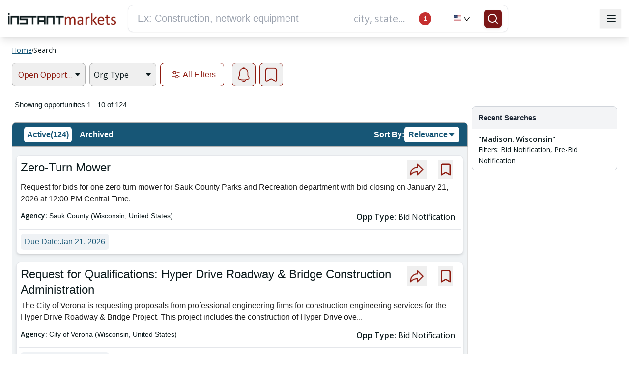

--- FILE ---
content_type: text/html
request_url: https://www.instantmarkets.com/assets/i18n/searchResult/en-US@posix.json
body_size: 5043
content:
<!DOCTYPE html><html lang="en"><head><link rel="preconnect" href="https://fonts.gstatic.com" crossorigin="">
    <meta charset="utf-8">
    <meta name="viewport" content="width=device-width, initial-scale=1.0, minimum-scale=.05, user-scalable=yes">
    <meta name="google-site-verification" content="9buSZKjUYCXFGAHlCdQUvCcv2ree1vS0NnzrU8LDLbA">
    <meta name="msvalidate.01" content="DE5DB62C066608508B1397ACC7C06A0F">
    <meta name="robots" content="index,follow">
    <meta name="googlebot" content="indexifembedded">
    <meta name="HandheldFriendly" content="True">
    <meta name="MobileOptimized" content="240">
    <meta name="mobile-web-app-capable" content="yes">
    <meta name="application-name" content="Instant Markets">
    <meta name="apple-mobile-web-app-title" content="Instant Markets">
    <meta name="apple-mobile-web-app-capable" content="yes">
    <meta name="apple-mobile-web-app-status-bar-style" content="black-translucent">
    <meta name="theme-color" content="#FFFFFF">
    <meta name="Cache-Control" content="no-cache, no-store, must-revalidate">
    <meta name="Pragma" content="no-cache">
    <meta name="Expires" content="0">
    <meta name="description" content="InstantMarkets helps you find business opportunities across the globe including bids, awards, solicitations, RFP, RFI, RFQ, and contracts from government agencies">
    <meta name="keywords" content="InstantMarkets, Federal business opportunities, fbo, fedbizopps, award, solicitation, bids, opportunity, federal opportunity, federal business, fbo.gov, federal agencies, rfp, government contracts, government bids, government RFP, RFI, RFQ">
    <meta property="og:title" content="InstantMarkets - Search Engine for Business">
    <meta property="og:description" content="InstantMarkets provide easy interface to find business opportunities across globe including bids, awards, solicitations, RFP, RFI, RFQ and other opportunities from all government agencies and private companies">
    <meta property="og:type" content="website">
    <meta property="og:site_name" content="InstantMarkets">
    <meta property="og:url" content="https://www.instantmarkets.com">
    <meta property="og:image" content="https://d3ot3obhbewajn.cloudfront.net/dist/browser/assets/instantmarkets_square_1200x1200.png">
    <meta property="og:image:secure_url" content="https://d3ot3obhbewajn.cloudfront.net/dist/browser/assets/instantmarkets_square_1200x1200.png">
    <meta property="og:image:width" content="1200">
    <meta property="og:image:height" content="1200">
    <meta property="og:locale" content="en_US">
    <meta property="article:publisher" content="https://www.facebook.com/instantmarkets">
    <meta property="article:author" content="https://www.facebook.com/instantmarkets">
    <meta name="publisher" content="instantmarkets.com/">
    <link rel="canonical" href="https://www.instantmarkets.com">
    <link rel="preconnect" href="https://d3ot3obhbewajn.cloudfront.net" crossorigin="">
    <title>InstantMarkets - Open Business Search Engine</title>
    <base href="/">
    <link rel="preload" as="font" type="font/woff2" href="https://d3ot3obhbewajn.cloudfront.net/dist/browser/fontawesome-webfont.20fd1704ea223900efa9.woff2?v=4.7.0" crossorigin="anonymous">
    <style>
        /* fallback */
        @font-face {
            font-family: 'Material Icons';
            font-style: normal;
            font-weight: 400;
            font-display: swap;
            src: url(https://d3ot3obhbewajn.cloudfront.net/dist/browser/fontawesome-webfont.20fd1704ea223900efa9.woff2?v=4.7.0) format('woff2')
        }

    </style>

    <link rel="preconnect" href="https://apis.google.com/" crossorigin="">
  <!-- Load Open Sans -->
  <style type="text/css">@font-face{font-family:'Open Sans';font-style:normal;font-weight:400;font-stretch:100%;font-display:swap;src:url(https://fonts.gstatic.com/s/opensans/v44/memvYaGs126MiZpBA-UvWbX2vVnXBbObj2OVTSKmu0SC55K5gw.woff2) format('woff2');unicode-range:U+0460-052F, U+1C80-1C8A, U+20B4, U+2DE0-2DFF, U+A640-A69F, U+FE2E-FE2F;}@font-face{font-family:'Open Sans';font-style:normal;font-weight:400;font-stretch:100%;font-display:swap;src:url(https://fonts.gstatic.com/s/opensans/v44/memvYaGs126MiZpBA-UvWbX2vVnXBbObj2OVTSumu0SC55K5gw.woff2) format('woff2');unicode-range:U+0301, U+0400-045F, U+0490-0491, U+04B0-04B1, U+2116;}@font-face{font-family:'Open Sans';font-style:normal;font-weight:400;font-stretch:100%;font-display:swap;src:url(https://fonts.gstatic.com/s/opensans/v44/memvYaGs126MiZpBA-UvWbX2vVnXBbObj2OVTSOmu0SC55K5gw.woff2) format('woff2');unicode-range:U+1F00-1FFF;}@font-face{font-family:'Open Sans';font-style:normal;font-weight:400;font-stretch:100%;font-display:swap;src:url(https://fonts.gstatic.com/s/opensans/v44/memvYaGs126MiZpBA-UvWbX2vVnXBbObj2OVTSymu0SC55K5gw.woff2) format('woff2');unicode-range:U+0370-0377, U+037A-037F, U+0384-038A, U+038C, U+038E-03A1, U+03A3-03FF;}@font-face{font-family:'Open Sans';font-style:normal;font-weight:400;font-stretch:100%;font-display:swap;src:url(https://fonts.gstatic.com/s/opensans/v44/memvYaGs126MiZpBA-UvWbX2vVnXBbObj2OVTS2mu0SC55K5gw.woff2) format('woff2');unicode-range:U+0307-0308, U+0590-05FF, U+200C-2010, U+20AA, U+25CC, U+FB1D-FB4F;}@font-face{font-family:'Open Sans';font-style:normal;font-weight:400;font-stretch:100%;font-display:swap;src:url(https://fonts.gstatic.com/s/opensans/v44/memvYaGs126MiZpBA-UvWbX2vVnXBbObj2OVTVOmu0SC55K5gw.woff2) format('woff2');unicode-range:U+0302-0303, U+0305, U+0307-0308, U+0310, U+0312, U+0315, U+031A, U+0326-0327, U+032C, U+032F-0330, U+0332-0333, U+0338, U+033A, U+0346, U+034D, U+0391-03A1, U+03A3-03A9, U+03B1-03C9, U+03D1, U+03D5-03D6, U+03F0-03F1, U+03F4-03F5, U+2016-2017, U+2034-2038, U+203C, U+2040, U+2043, U+2047, U+2050, U+2057, U+205F, U+2070-2071, U+2074-208E, U+2090-209C, U+20D0-20DC, U+20E1, U+20E5-20EF, U+2100-2112, U+2114-2115, U+2117-2121, U+2123-214F, U+2190, U+2192, U+2194-21AE, U+21B0-21E5, U+21F1-21F2, U+21F4-2211, U+2213-2214, U+2216-22FF, U+2308-230B, U+2310, U+2319, U+231C-2321, U+2336-237A, U+237C, U+2395, U+239B-23B7, U+23D0, U+23DC-23E1, U+2474-2475, U+25AF, U+25B3, U+25B7, U+25BD, U+25C1, U+25CA, U+25CC, U+25FB, U+266D-266F, U+27C0-27FF, U+2900-2AFF, U+2B0E-2B11, U+2B30-2B4C, U+2BFE, U+3030, U+FF5B, U+FF5D, U+1D400-1D7FF, U+1EE00-1EEFF;}@font-face{font-family:'Open Sans';font-style:normal;font-weight:400;font-stretch:100%;font-display:swap;src:url(https://fonts.gstatic.com/s/opensans/v44/memvYaGs126MiZpBA-UvWbX2vVnXBbObj2OVTUGmu0SC55K5gw.woff2) format('woff2');unicode-range:U+0001-000C, U+000E-001F, U+007F-009F, U+20DD-20E0, U+20E2-20E4, U+2150-218F, U+2190, U+2192, U+2194-2199, U+21AF, U+21E6-21F0, U+21F3, U+2218-2219, U+2299, U+22C4-22C6, U+2300-243F, U+2440-244A, U+2460-24FF, U+25A0-27BF, U+2800-28FF, U+2921-2922, U+2981, U+29BF, U+29EB, U+2B00-2BFF, U+4DC0-4DFF, U+FFF9-FFFB, U+10140-1018E, U+10190-1019C, U+101A0, U+101D0-101FD, U+102E0-102FB, U+10E60-10E7E, U+1D2C0-1D2D3, U+1D2E0-1D37F, U+1F000-1F0FF, U+1F100-1F1AD, U+1F1E6-1F1FF, U+1F30D-1F30F, U+1F315, U+1F31C, U+1F31E, U+1F320-1F32C, U+1F336, U+1F378, U+1F37D, U+1F382, U+1F393-1F39F, U+1F3A7-1F3A8, U+1F3AC-1F3AF, U+1F3C2, U+1F3C4-1F3C6, U+1F3CA-1F3CE, U+1F3D4-1F3E0, U+1F3ED, U+1F3F1-1F3F3, U+1F3F5-1F3F7, U+1F408, U+1F415, U+1F41F, U+1F426, U+1F43F, U+1F441-1F442, U+1F444, U+1F446-1F449, U+1F44C-1F44E, U+1F453, U+1F46A, U+1F47D, U+1F4A3, U+1F4B0, U+1F4B3, U+1F4B9, U+1F4BB, U+1F4BF, U+1F4C8-1F4CB, U+1F4D6, U+1F4DA, U+1F4DF, U+1F4E3-1F4E6, U+1F4EA-1F4ED, U+1F4F7, U+1F4F9-1F4FB, U+1F4FD-1F4FE, U+1F503, U+1F507-1F50B, U+1F50D, U+1F512-1F513, U+1F53E-1F54A, U+1F54F-1F5FA, U+1F610, U+1F650-1F67F, U+1F687, U+1F68D, U+1F691, U+1F694, U+1F698, U+1F6AD, U+1F6B2, U+1F6B9-1F6BA, U+1F6BC, U+1F6C6-1F6CF, U+1F6D3-1F6D7, U+1F6E0-1F6EA, U+1F6F0-1F6F3, U+1F6F7-1F6FC, U+1F700-1F7FF, U+1F800-1F80B, U+1F810-1F847, U+1F850-1F859, U+1F860-1F887, U+1F890-1F8AD, U+1F8B0-1F8BB, U+1F8C0-1F8C1, U+1F900-1F90B, U+1F93B, U+1F946, U+1F984, U+1F996, U+1F9E9, U+1FA00-1FA6F, U+1FA70-1FA7C, U+1FA80-1FA89, U+1FA8F-1FAC6, U+1FACE-1FADC, U+1FADF-1FAE9, U+1FAF0-1FAF8, U+1FB00-1FBFF;}@font-face{font-family:'Open Sans';font-style:normal;font-weight:400;font-stretch:100%;font-display:swap;src:url(https://fonts.gstatic.com/s/opensans/v44/memvYaGs126MiZpBA-UvWbX2vVnXBbObj2OVTSCmu0SC55K5gw.woff2) format('woff2');unicode-range:U+0102-0103, U+0110-0111, U+0128-0129, U+0168-0169, U+01A0-01A1, U+01AF-01B0, U+0300-0301, U+0303-0304, U+0308-0309, U+0323, U+0329, U+1EA0-1EF9, U+20AB;}@font-face{font-family:'Open Sans';font-style:normal;font-weight:400;font-stretch:100%;font-display:swap;src:url(https://fonts.gstatic.com/s/opensans/v44/memvYaGs126MiZpBA-UvWbX2vVnXBbObj2OVTSGmu0SC55K5gw.woff2) format('woff2');unicode-range:U+0100-02BA, U+02BD-02C5, U+02C7-02CC, U+02CE-02D7, U+02DD-02FF, U+0304, U+0308, U+0329, U+1D00-1DBF, U+1E00-1E9F, U+1EF2-1EFF, U+2020, U+20A0-20AB, U+20AD-20C0, U+2113, U+2C60-2C7F, U+A720-A7FF;}@font-face{font-family:'Open Sans';font-style:normal;font-weight:400;font-stretch:100%;font-display:swap;src:url(https://fonts.gstatic.com/s/opensans/v44/memvYaGs126MiZpBA-UvWbX2vVnXBbObj2OVTS-mu0SC55I.woff2) format('woff2');unicode-range:U+0000-00FF, U+0131, U+0152-0153, U+02BB-02BC, U+02C6, U+02DA, U+02DC, U+0304, U+0308, U+0329, U+2000-206F, U+20AC, U+2122, U+2191, U+2193, U+2212, U+2215, U+FEFF, U+FFFD;}@font-face{font-family:'Open Sans';font-style:normal;font-weight:600;font-stretch:100%;font-display:swap;src:url(https://fonts.gstatic.com/s/opensans/v44/memvYaGs126MiZpBA-UvWbX2vVnXBbObj2OVTSKmu0SC55K5gw.woff2) format('woff2');unicode-range:U+0460-052F, U+1C80-1C8A, U+20B4, U+2DE0-2DFF, U+A640-A69F, U+FE2E-FE2F;}@font-face{font-family:'Open Sans';font-style:normal;font-weight:600;font-stretch:100%;font-display:swap;src:url(https://fonts.gstatic.com/s/opensans/v44/memvYaGs126MiZpBA-UvWbX2vVnXBbObj2OVTSumu0SC55K5gw.woff2) format('woff2');unicode-range:U+0301, U+0400-045F, U+0490-0491, U+04B0-04B1, U+2116;}@font-face{font-family:'Open Sans';font-style:normal;font-weight:600;font-stretch:100%;font-display:swap;src:url(https://fonts.gstatic.com/s/opensans/v44/memvYaGs126MiZpBA-UvWbX2vVnXBbObj2OVTSOmu0SC55K5gw.woff2) format('woff2');unicode-range:U+1F00-1FFF;}@font-face{font-family:'Open Sans';font-style:normal;font-weight:600;font-stretch:100%;font-display:swap;src:url(https://fonts.gstatic.com/s/opensans/v44/memvYaGs126MiZpBA-UvWbX2vVnXBbObj2OVTSymu0SC55K5gw.woff2) format('woff2');unicode-range:U+0370-0377, U+037A-037F, U+0384-038A, U+038C, U+038E-03A1, U+03A3-03FF;}@font-face{font-family:'Open Sans';font-style:normal;font-weight:600;font-stretch:100%;font-display:swap;src:url(https://fonts.gstatic.com/s/opensans/v44/memvYaGs126MiZpBA-UvWbX2vVnXBbObj2OVTS2mu0SC55K5gw.woff2) format('woff2');unicode-range:U+0307-0308, U+0590-05FF, U+200C-2010, U+20AA, U+25CC, U+FB1D-FB4F;}@font-face{font-family:'Open Sans';font-style:normal;font-weight:600;font-stretch:100%;font-display:swap;src:url(https://fonts.gstatic.com/s/opensans/v44/memvYaGs126MiZpBA-UvWbX2vVnXBbObj2OVTVOmu0SC55K5gw.woff2) format('woff2');unicode-range:U+0302-0303, U+0305, U+0307-0308, U+0310, U+0312, U+0315, U+031A, U+0326-0327, U+032C, U+032F-0330, U+0332-0333, U+0338, U+033A, U+0346, U+034D, U+0391-03A1, U+03A3-03A9, U+03B1-03C9, U+03D1, U+03D5-03D6, U+03F0-03F1, U+03F4-03F5, U+2016-2017, U+2034-2038, U+203C, U+2040, U+2043, U+2047, U+2050, U+2057, U+205F, U+2070-2071, U+2074-208E, U+2090-209C, U+20D0-20DC, U+20E1, U+20E5-20EF, U+2100-2112, U+2114-2115, U+2117-2121, U+2123-214F, U+2190, U+2192, U+2194-21AE, U+21B0-21E5, U+21F1-21F2, U+21F4-2211, U+2213-2214, U+2216-22FF, U+2308-230B, U+2310, U+2319, U+231C-2321, U+2336-237A, U+237C, U+2395, U+239B-23B7, U+23D0, U+23DC-23E1, U+2474-2475, U+25AF, U+25B3, U+25B7, U+25BD, U+25C1, U+25CA, U+25CC, U+25FB, U+266D-266F, U+27C0-27FF, U+2900-2AFF, U+2B0E-2B11, U+2B30-2B4C, U+2BFE, U+3030, U+FF5B, U+FF5D, U+1D400-1D7FF, U+1EE00-1EEFF;}@font-face{font-family:'Open Sans';font-style:normal;font-weight:600;font-stretch:100%;font-display:swap;src:url(https://fonts.gstatic.com/s/opensans/v44/memvYaGs126MiZpBA-UvWbX2vVnXBbObj2OVTUGmu0SC55K5gw.woff2) format('woff2');unicode-range:U+0001-000C, U+000E-001F, U+007F-009F, U+20DD-20E0, U+20E2-20E4, U+2150-218F, U+2190, U+2192, U+2194-2199, U+21AF, U+21E6-21F0, U+21F3, U+2218-2219, U+2299, U+22C4-22C6, U+2300-243F, U+2440-244A, U+2460-24FF, U+25A0-27BF, U+2800-28FF, U+2921-2922, U+2981, U+29BF, U+29EB, U+2B00-2BFF, U+4DC0-4DFF, U+FFF9-FFFB, U+10140-1018E, U+10190-1019C, U+101A0, U+101D0-101FD, U+102E0-102FB, U+10E60-10E7E, U+1D2C0-1D2D3, U+1D2E0-1D37F, U+1F000-1F0FF, U+1F100-1F1AD, U+1F1E6-1F1FF, U+1F30D-1F30F, U+1F315, U+1F31C, U+1F31E, U+1F320-1F32C, U+1F336, U+1F378, U+1F37D, U+1F382, U+1F393-1F39F, U+1F3A7-1F3A8, U+1F3AC-1F3AF, U+1F3C2, U+1F3C4-1F3C6, U+1F3CA-1F3CE, U+1F3D4-1F3E0, U+1F3ED, U+1F3F1-1F3F3, U+1F3F5-1F3F7, U+1F408, U+1F415, U+1F41F, U+1F426, U+1F43F, U+1F441-1F442, U+1F444, U+1F446-1F449, U+1F44C-1F44E, U+1F453, U+1F46A, U+1F47D, U+1F4A3, U+1F4B0, U+1F4B3, U+1F4B9, U+1F4BB, U+1F4BF, U+1F4C8-1F4CB, U+1F4D6, U+1F4DA, U+1F4DF, U+1F4E3-1F4E6, U+1F4EA-1F4ED, U+1F4F7, U+1F4F9-1F4FB, U+1F4FD-1F4FE, U+1F503, U+1F507-1F50B, U+1F50D, U+1F512-1F513, U+1F53E-1F54A, U+1F54F-1F5FA, U+1F610, U+1F650-1F67F, U+1F687, U+1F68D, U+1F691, U+1F694, U+1F698, U+1F6AD, U+1F6B2, U+1F6B9-1F6BA, U+1F6BC, U+1F6C6-1F6CF, U+1F6D3-1F6D7, U+1F6E0-1F6EA, U+1F6F0-1F6F3, U+1F6F7-1F6FC, U+1F700-1F7FF, U+1F800-1F80B, U+1F810-1F847, U+1F850-1F859, U+1F860-1F887, U+1F890-1F8AD, U+1F8B0-1F8BB, U+1F8C0-1F8C1, U+1F900-1F90B, U+1F93B, U+1F946, U+1F984, U+1F996, U+1F9E9, U+1FA00-1FA6F, U+1FA70-1FA7C, U+1FA80-1FA89, U+1FA8F-1FAC6, U+1FACE-1FADC, U+1FADF-1FAE9, U+1FAF0-1FAF8, U+1FB00-1FBFF;}@font-face{font-family:'Open Sans';font-style:normal;font-weight:600;font-stretch:100%;font-display:swap;src:url(https://fonts.gstatic.com/s/opensans/v44/memvYaGs126MiZpBA-UvWbX2vVnXBbObj2OVTSCmu0SC55K5gw.woff2) format('woff2');unicode-range:U+0102-0103, U+0110-0111, U+0128-0129, U+0168-0169, U+01A0-01A1, U+01AF-01B0, U+0300-0301, U+0303-0304, U+0308-0309, U+0323, U+0329, U+1EA0-1EF9, U+20AB;}@font-face{font-family:'Open Sans';font-style:normal;font-weight:600;font-stretch:100%;font-display:swap;src:url(https://fonts.gstatic.com/s/opensans/v44/memvYaGs126MiZpBA-UvWbX2vVnXBbObj2OVTSGmu0SC55K5gw.woff2) format('woff2');unicode-range:U+0100-02BA, U+02BD-02C5, U+02C7-02CC, U+02CE-02D7, U+02DD-02FF, U+0304, U+0308, U+0329, U+1D00-1DBF, U+1E00-1E9F, U+1EF2-1EFF, U+2020, U+20A0-20AB, U+20AD-20C0, U+2113, U+2C60-2C7F, U+A720-A7FF;}@font-face{font-family:'Open Sans';font-style:normal;font-weight:600;font-stretch:100%;font-display:swap;src:url(https://fonts.gstatic.com/s/opensans/v44/memvYaGs126MiZpBA-UvWbX2vVnXBbObj2OVTS-mu0SC55I.woff2) format('woff2');unicode-range:U+0000-00FF, U+0131, U+0152-0153, U+02BB-02BC, U+02C6, U+02DA, U+02DC, U+0304, U+0308, U+0329, U+2000-206F, U+20AC, U+2122, U+2191, U+2193, U+2212, U+2215, U+FEFF, U+FFFD;}@font-face{font-family:'Open Sans';font-style:normal;font-weight:700;font-stretch:100%;font-display:swap;src:url(https://fonts.gstatic.com/s/opensans/v44/memvYaGs126MiZpBA-UvWbX2vVnXBbObj2OVTSKmu0SC55K5gw.woff2) format('woff2');unicode-range:U+0460-052F, U+1C80-1C8A, U+20B4, U+2DE0-2DFF, U+A640-A69F, U+FE2E-FE2F;}@font-face{font-family:'Open Sans';font-style:normal;font-weight:700;font-stretch:100%;font-display:swap;src:url(https://fonts.gstatic.com/s/opensans/v44/memvYaGs126MiZpBA-UvWbX2vVnXBbObj2OVTSumu0SC55K5gw.woff2) format('woff2');unicode-range:U+0301, U+0400-045F, U+0490-0491, U+04B0-04B1, U+2116;}@font-face{font-family:'Open Sans';font-style:normal;font-weight:700;font-stretch:100%;font-display:swap;src:url(https://fonts.gstatic.com/s/opensans/v44/memvYaGs126MiZpBA-UvWbX2vVnXBbObj2OVTSOmu0SC55K5gw.woff2) format('woff2');unicode-range:U+1F00-1FFF;}@font-face{font-family:'Open Sans';font-style:normal;font-weight:700;font-stretch:100%;font-display:swap;src:url(https://fonts.gstatic.com/s/opensans/v44/memvYaGs126MiZpBA-UvWbX2vVnXBbObj2OVTSymu0SC55K5gw.woff2) format('woff2');unicode-range:U+0370-0377, U+037A-037F, U+0384-038A, U+038C, U+038E-03A1, U+03A3-03FF;}@font-face{font-family:'Open Sans';font-style:normal;font-weight:700;font-stretch:100%;font-display:swap;src:url(https://fonts.gstatic.com/s/opensans/v44/memvYaGs126MiZpBA-UvWbX2vVnXBbObj2OVTS2mu0SC55K5gw.woff2) format('woff2');unicode-range:U+0307-0308, U+0590-05FF, U+200C-2010, U+20AA, U+25CC, U+FB1D-FB4F;}@font-face{font-family:'Open Sans';font-style:normal;font-weight:700;font-stretch:100%;font-display:swap;src:url(https://fonts.gstatic.com/s/opensans/v44/memvYaGs126MiZpBA-UvWbX2vVnXBbObj2OVTVOmu0SC55K5gw.woff2) format('woff2');unicode-range:U+0302-0303, U+0305, U+0307-0308, U+0310, U+0312, U+0315, U+031A, U+0326-0327, U+032C, U+032F-0330, U+0332-0333, U+0338, U+033A, U+0346, U+034D, U+0391-03A1, U+03A3-03A9, U+03B1-03C9, U+03D1, U+03D5-03D6, U+03F0-03F1, U+03F4-03F5, U+2016-2017, U+2034-2038, U+203C, U+2040, U+2043, U+2047, U+2050, U+2057, U+205F, U+2070-2071, U+2074-208E, U+2090-209C, U+20D0-20DC, U+20E1, U+20E5-20EF, U+2100-2112, U+2114-2115, U+2117-2121, U+2123-214F, U+2190, U+2192, U+2194-21AE, U+21B0-21E5, U+21F1-21F2, U+21F4-2211, U+2213-2214, U+2216-22FF, U+2308-230B, U+2310, U+2319, U+231C-2321, U+2336-237A, U+237C, U+2395, U+239B-23B7, U+23D0, U+23DC-23E1, U+2474-2475, U+25AF, U+25B3, U+25B7, U+25BD, U+25C1, U+25CA, U+25CC, U+25FB, U+266D-266F, U+27C0-27FF, U+2900-2AFF, U+2B0E-2B11, U+2B30-2B4C, U+2BFE, U+3030, U+FF5B, U+FF5D, U+1D400-1D7FF, U+1EE00-1EEFF;}@font-face{font-family:'Open Sans';font-style:normal;font-weight:700;font-stretch:100%;font-display:swap;src:url(https://fonts.gstatic.com/s/opensans/v44/memvYaGs126MiZpBA-UvWbX2vVnXBbObj2OVTUGmu0SC55K5gw.woff2) format('woff2');unicode-range:U+0001-000C, U+000E-001F, U+007F-009F, U+20DD-20E0, U+20E2-20E4, U+2150-218F, U+2190, U+2192, U+2194-2199, U+21AF, U+21E6-21F0, U+21F3, U+2218-2219, U+2299, U+22C4-22C6, U+2300-243F, U+2440-244A, U+2460-24FF, U+25A0-27BF, U+2800-28FF, U+2921-2922, U+2981, U+29BF, U+29EB, U+2B00-2BFF, U+4DC0-4DFF, U+FFF9-FFFB, U+10140-1018E, U+10190-1019C, U+101A0, U+101D0-101FD, U+102E0-102FB, U+10E60-10E7E, U+1D2C0-1D2D3, U+1D2E0-1D37F, U+1F000-1F0FF, U+1F100-1F1AD, U+1F1E6-1F1FF, U+1F30D-1F30F, U+1F315, U+1F31C, U+1F31E, U+1F320-1F32C, U+1F336, U+1F378, U+1F37D, U+1F382, U+1F393-1F39F, U+1F3A7-1F3A8, U+1F3AC-1F3AF, U+1F3C2, U+1F3C4-1F3C6, U+1F3CA-1F3CE, U+1F3D4-1F3E0, U+1F3ED, U+1F3F1-1F3F3, U+1F3F5-1F3F7, U+1F408, U+1F415, U+1F41F, U+1F426, U+1F43F, U+1F441-1F442, U+1F444, U+1F446-1F449, U+1F44C-1F44E, U+1F453, U+1F46A, U+1F47D, U+1F4A3, U+1F4B0, U+1F4B3, U+1F4B9, U+1F4BB, U+1F4BF, U+1F4C8-1F4CB, U+1F4D6, U+1F4DA, U+1F4DF, U+1F4E3-1F4E6, U+1F4EA-1F4ED, U+1F4F7, U+1F4F9-1F4FB, U+1F4FD-1F4FE, U+1F503, U+1F507-1F50B, U+1F50D, U+1F512-1F513, U+1F53E-1F54A, U+1F54F-1F5FA, U+1F610, U+1F650-1F67F, U+1F687, U+1F68D, U+1F691, U+1F694, U+1F698, U+1F6AD, U+1F6B2, U+1F6B9-1F6BA, U+1F6BC, U+1F6C6-1F6CF, U+1F6D3-1F6D7, U+1F6E0-1F6EA, U+1F6F0-1F6F3, U+1F6F7-1F6FC, U+1F700-1F7FF, U+1F800-1F80B, U+1F810-1F847, U+1F850-1F859, U+1F860-1F887, U+1F890-1F8AD, U+1F8B0-1F8BB, U+1F8C0-1F8C1, U+1F900-1F90B, U+1F93B, U+1F946, U+1F984, U+1F996, U+1F9E9, U+1FA00-1FA6F, U+1FA70-1FA7C, U+1FA80-1FA89, U+1FA8F-1FAC6, U+1FACE-1FADC, U+1FADF-1FAE9, U+1FAF0-1FAF8, U+1FB00-1FBFF;}@font-face{font-family:'Open Sans';font-style:normal;font-weight:700;font-stretch:100%;font-display:swap;src:url(https://fonts.gstatic.com/s/opensans/v44/memvYaGs126MiZpBA-UvWbX2vVnXBbObj2OVTSCmu0SC55K5gw.woff2) format('woff2');unicode-range:U+0102-0103, U+0110-0111, U+0128-0129, U+0168-0169, U+01A0-01A1, U+01AF-01B0, U+0300-0301, U+0303-0304, U+0308-0309, U+0323, U+0329, U+1EA0-1EF9, U+20AB;}@font-face{font-family:'Open Sans';font-style:normal;font-weight:700;font-stretch:100%;font-display:swap;src:url(https://fonts.gstatic.com/s/opensans/v44/memvYaGs126MiZpBA-UvWbX2vVnXBbObj2OVTSGmu0SC55K5gw.woff2) format('woff2');unicode-range:U+0100-02BA, U+02BD-02C5, U+02C7-02CC, U+02CE-02D7, U+02DD-02FF, U+0304, U+0308, U+0329, U+1D00-1DBF, U+1E00-1E9F, U+1EF2-1EFF, U+2020, U+20A0-20AB, U+20AD-20C0, U+2113, U+2C60-2C7F, U+A720-A7FF;}@font-face{font-family:'Open Sans';font-style:normal;font-weight:700;font-stretch:100%;font-display:swap;src:url(https://fonts.gstatic.com/s/opensans/v44/memvYaGs126MiZpBA-UvWbX2vVnXBbObj2OVTS-mu0SC55I.woff2) format('woff2');unicode-range:U+0000-00FF, U+0131, U+0152-0153, U+02BB-02BC, U+02C6, U+02DA, U+02DC, U+0304, U+0308, U+0329, U+2000-206F, U+20AC, U+2122, U+2191, U+2193, U+2212, U+2215, U+FEFF, U+FFFD;}</style>

  <link rel="manifest" href="https://d3ot3obhbewajn.cloudfront.net/dist/browser/assets/manifest.json">
    <link rel="icon" type="image/x-icon" href="https://d3ot3obhbewajn.cloudfront.net/dist/browser/assets/im_favicon.png">
    <script src="https://ajax.googleapis.com/ajax/libs/jquery/3.6.0/jquery.min.js" defer></script>
    <script>
        if (window.location.hostname === 'www.instantmarkets.com') {
            var script = document.createElement('script');
            script.src = 'https://js.chargebee.com/v2/chargebee.js';
            script.setAttribute('data-cb-site', 'instantmarkets');
            document.head.appendChild(script);
        } else {
            var script = document.createElement('script');
            script.src = 'https://js.chargebee.com/v2/chargebee.js';
            script.setAttribute('data-cb-site', 'instantmarkets-test');
            document.head.appendChild(script);
        }
    </script>


<style>html,body{width:100%;height:100%}*,*:before,*:after{box-sizing:border-box}html{font-family:sans-serif;line-height:1.15;-webkit-text-size-adjust:100%;-ms-text-size-adjust:100%;-ms-overflow-style:scrollbar;-webkit-tap-highlight-color:rgba(0,0,0,0)}body{margin:0;color:#000000a6;font-size:15px;font-family:Arial,Helvetica,sans-serif;font-variant:tabular-nums;line-height:1.5;background-color:#fff;font-feature-settings:"tnum"}html{--antd-wave-shadow-color:#1890ff;--scroll-bar:0}*,:before,:after{--tw-border-spacing-x:0;--tw-border-spacing-y:0;--tw-translate-x:0;--tw-translate-y:0;--tw-rotate:0;--tw-skew-x:0;--tw-skew-y:0;--tw-scale-x:1;--tw-scale-y:1;--tw-pan-x: ;--tw-pan-y: ;--tw-pinch-zoom: ;--tw-scroll-snap-strictness:proximity;--tw-gradient-from-position: ;--tw-gradient-via-position: ;--tw-gradient-to-position: ;--tw-ordinal: ;--tw-slashed-zero: ;--tw-numeric-figure: ;--tw-numeric-spacing: ;--tw-numeric-fraction: ;--tw-ring-inset: ;--tw-ring-offset-width:0px;--tw-ring-offset-color:#fff;--tw-ring-color:rgb(59 130 246 / .5);--tw-ring-offset-shadow:0 0 #0000;--tw-ring-shadow:0 0 #0000;--tw-shadow:0 0 #0000;--tw-shadow-colored:0 0 #0000;--tw-blur: ;--tw-brightness: ;--tw-contrast: ;--tw-grayscale: ;--tw-hue-rotate: ;--tw-invert: ;--tw-saturate: ;--tw-sepia: ;--tw-drop-shadow: ;--tw-backdrop-blur: ;--tw-backdrop-brightness: ;--tw-backdrop-contrast: ;--tw-backdrop-grayscale: ;--tw-backdrop-hue-rotate: ;--tw-backdrop-invert: ;--tw-backdrop-opacity: ;--tw-backdrop-saturate: ;--tw-backdrop-sepia: ;--tw-contain-size: ;--tw-contain-layout: ;--tw-contain-paint: ;--tw-contain-style: }*,:before,:after{box-sizing:border-box;border-width:0;border-style:solid;border-color:#e5e7eb}:before,:after{--tw-content:""}html{line-height:1.5;-webkit-text-size-adjust:100%;tab-size:4;font-family:ui-sans-serif,system-ui,sans-serif,"Apple Color Emoji","Segoe UI Emoji",Segoe UI Symbol,"Noto Color Emoji";font-feature-settings:normal;font-variation-settings:normal;-webkit-tap-highlight-color:transparent}body{margin:0;line-height:inherit}@charset "UTF-8"</style><link rel="stylesheet" href="styles.964a1ea38cd01622.css" media="print" onload="this.media='all'"><noscript><link rel="stylesheet" href="styles.964a1ea38cd01622.css"></noscript></head>
<body>
<noscript>
    <style>
        .main-wrapper {
            opacity: 1 !important;
        }
    </style>
</noscript>
<app-root></app-root>
<script src="//d3ot3obhbewajn.cloudfront.net/dist/browser/assets/iframeResizer.contentWindow.min.js" type="text/javascript" defer async=""></script>
<script type="application/ld+json">
    {
        "@context": "https://schema.org",
        "@type": "WebSite",
        "url": "https://www.instantmarkets.com/",
        "potentialAction": {
            "@type": "SearchAction",
            "target": "https://www.instantmarkets.com/q/{search_term_string}",
            "query-input": "required name=search_term_string"
        }
    }
</script>
<script type="application/ld+json">
    {
        "@context": "https://schema.org",
        "@type": "WebApplication",
        "name": "InstantMarkets",
        "about": "Federal business opportunities, bids, award, solicitation, opportunity, federal business, rfp, government contracts, government RFP, RFI, RFQ",
        "description": "InstantMarkets provides the widest exposure to procurement and sourcing transactions from across the web. Find active and historical RFx (RFP, RFQ, RFI, IFB, ITB, RFT, pre-bid notices etc.) contracts, award announcements, purchase orders – even invoices. With the insights you gain from InstantMarkets, you can understand your customers better, target your competitors, and maximize your chances of winning",
        "url": "https://www.instantmarkets.com",
        "dateModified": "2022-02-23",
        "potentialAction": {
            "@type": "SearchAction",
            "target": {
                "@type": "EntryPoint",
                "urlTemplate": "https://www.instantmarkets.com/q/{k}"
            },
            "query-input": "required name=k"
        },
        "operatingSystem": "Android, iOS, Windows, Macintosh, Chrome OS",
        "applicationCategory": "BusinessApplication"
    }
</script>
<script src="runtime.5fe7465daddc25be.js" type="module"></script><script src="polyfills.12a13b59c0a776f7.js" type="module"></script><script src="scripts.b7db28624780b6c8.js" defer></script><script src="vendor.a1714c4d37e487c8.js" type="module"></script><script src="main.bc9ff7c0f16cf1c5.js" type="module"></script>

</body></html>

--- FILE ---
content_type: text/html; charset=utf-8
request_url: https://www.google.com/recaptcha/api2/aframe
body_size: 267
content:
<!DOCTYPE HTML><html><head><meta http-equiv="content-type" content="text/html; charset=UTF-8"></head><body><script nonce="VXbiUSt0EHiO_kfY2iy8Bg">/** Anti-fraud and anti-abuse applications only. See google.com/recaptcha */ try{var clients={'sodar':'https://pagead2.googlesyndication.com/pagead/sodar?'};window.addEventListener("message",function(a){try{if(a.source===window.parent){var b=JSON.parse(a.data);var c=clients[b['id']];if(c){var d=document.createElement('img');d.src=c+b['params']+'&rc='+(localStorage.getItem("rc::a")?sessionStorage.getItem("rc::b"):"");window.document.body.appendChild(d);sessionStorage.setItem("rc::e",parseInt(sessionStorage.getItem("rc::e")||0)+1);localStorage.setItem("rc::h",'1768719379255');}}}catch(b){}});window.parent.postMessage("_grecaptcha_ready", "*");}catch(b){}</script></body></html>

--- FILE ---
content_type: application/javascript
request_url: https://www.instantmarkets.com/9919.5e241d17c1cd2396.js
body_size: 49960
content:
"use strict";(self.webpackChunkim_web_public=self.webpackChunkim_web_public||[]).push([[9919],{7946:(xe,ie,h)=>{h.r(ie),h.d(ie,{NoResultActiveModule:()=>W});var p=h(69808),t=h(5e3),k=h(24766),e=h(95803);h(82001);let H=(()=>{class B{constructor(Y){this.browsertypeService=Y,this.isArchiveLoaded=new t.vpe,this.imageExtenstion=".png",this.envVars=k.N,this.imageExtenstion=Y.iSBrowserSafariOrIE()}ngOnInit(){}ngAfterViewInit(){this.isArchiveLoaded.emit()}}return B.\u0275fac=function(Y){return new(Y||B)(t.Y36(e.g))},B.\u0275cmp=t.Xpm({type:B,selectors:[["app-no-result-active"]],inputs:{isWidget:"isWidget",searchResults:"searchResults",searchRequest:"searchRequest",searchResultsFor:"searchResultsFor",forLocation:"forLocation"},outputs:{isArchiveLoaded:"isArchiveLoaded"},decls:0,vars:0,template:function(Y,L){},styles:['@media (min-width: 1025px) and (max-width: 1280px){.widget-mascot{width:26%!important;height:100%!important}.no-result-mascot-small{width:48%!important;height:90%!important}.no-result-list{padding:5px 10px 5px 5px!important}}@media (min-width: 768px) and (max-width: 1024px){.no-result-mascot-small{width:48%!important;height:90%!important}.small-speech-bubble{padding:20px 10px!important}.no-result-list{padding:5px 10px 5px 5px!important}}@media (min-width: 768px) and (max-width: 1024px) and (orientation: landscape){.no-result-mascot-small{width:48%!important;height:90%!important}.small-speech-bubble{padding:20px 10px!important}.no-result-list{padding:5px 10px 5px 5px!important}}@media (min-width: 481px) and (max-width: 767px){.no-result-mascot-small{width:48%!important;height:70%!important}.small-speech-bubble{padding:20px 10px!important}.no-result-list{padding:5px 10px 5px 5px!important}}@media (min-width: 320px) and (max-width: 480px){.no-result-mascot-small{width:80%!important;height:90%!important}.small-speech-bubble{padding:20px 10px!important}.no-result-list{padding:3px 0 3px 2px!important}}.small-speech-bubble{position:relative;background:#f0feff;border-radius:.4em;padding:40px 10px;margin:1em 0;text-align:left;color:#000000a6;font-size:15px;font-family:Arial,Helvetica,sans-serif;width:90%;box-shadow:0 2px 2px #00000024,0 1px 5px #0000001f,0 3px 1px -2px #0003}.small-speech-bubble:after{content:"";position:absolute;width:0;height:0;bottom:-2em;left:0;top:40%;box-sizing:border-box;border:.5em solid black;border-color:transparent transparent #f0feff #f0feff;transform-origin:0 0;transform:rotate(44deg);box-shadow:-2px 2px 3px #00000024}.no-result-list{padding:10px 10px 5px}\n'],encapsulation:2}),B})();var U=h(8897),J=h(30697);let W=(()=>{class B{}return B.entryNoResultActive=H,B.\u0275fac=function(Y){return new(Y||B)},B.\u0275mod=t.oAB({type:B}),B.\u0275inj=t.cJS({imports:[[p.ez,J.Jb,U.vh]]}),B})()},74926:(xe,ie,h)=>{h.d(ie,{e:()=>e});var p=h(95803),t=h(24766),k=h(5e3);let e=(()=>{class x{constructor(U){this.browsertypeService=U,this.imageExtenstion=".png",this.imageExtenstion=U.iSBrowserSafariOrIE(),this.envVars=t.N}ngOnInit(){if(this.searchName){const U=this.searchName.split(" - ").map(J=>J.replace(/^"+|"+$/g,"").trim());this.searchName=U.map(J=>`"${J}"`).join(" - ")}}}return x.\u0275fac=function(U){return new(U||x)(k.Y36(p.g))},x.\u0275cmp=k.Xpm({type:x,selectors:[["app-no-result-srp"]],inputs:{isWidget:"isWidget",searchName:"searchName"},decls:17,vars:1,consts:[[1,"flex","flex-col","items-center","py-4","mx-auto","my-auto"],["src","assets/NoSearchPageIcon.png","alt","Search engine for your business, simple and honest","loading","lazy","title","Search engine for your business, simple and honest",1,"h-32","w-32","bg-contain"],[1,"flex","flex-col","items-start","break-words","flex-wrap","mt-4","max-w-full"],[1,"font-bold","text-black","text-lg","break-words","text-left"],[1,"break-words"],[1,"list-disc","list-inside","mt-2","break-words"],[1,"text-black","text-md","ml-2","break-words"]],template:function(U,J){1&U&&(k.TgZ(0,"div",0),k._UZ(1,"img",1),k.TgZ(2,"div",2)(3,"span",3),k._uU(4," Your search for "),k.TgZ(5,"span",4),k._uU(6),k.qZA(),k._uU(7," with your current filters did not match any documents. "),k.qZA(),k.TgZ(8,"ul",5)(9,"li",6),k._uU(10,"Make sure all the words are spelled correctly."),k.qZA(),k.TgZ(11,"li",6),k._uU(12,"Try different keywords."),k.qZA(),k.TgZ(13,"li",6),k._uU(14,"Try more general words."),k.qZA(),k.TgZ(15,"li",6),k._uU(16,"Try removing one or more of the filters you selected."),k.qZA()()()()),2&U&&(k.xp6(6),k.Oqu(J.searchName))},styles:['@media (min-width: 1025px) and (max-width: 1280px){.widget-mascot[_ngcontent-%COMP%]{width:26%!important;height:100%!important}.no-result-mascot[_ngcontent-%COMP%]{width:58%!important;height:90%!important}.speech-bubble[_ngcontent-%COMP%]{padding-top:5px!important;padding-bottom:5px!important}.no-result-list[_ngcontent-%COMP%]{padding:5px 10px 5px 5px!important}.suggestions-list[_ngcontent-%COMP%]{margin-bottom:5px!important}}@media (min-width: 768px) and (max-width: 1024px){.no-result-mascot[_ngcontent-%COMP%]{width:65%!important;height:90%!important}.speech-bubble[_ngcontent-%COMP%]{padding-top:5px!important;padding-bottom:5px!important}.no-result-list[_ngcontent-%COMP%]{padding:5px 10px 5px 5px!important}.suggestions-list[_ngcontent-%COMP%]{margin-bottom:5px!important}}@media (min-width: 768px) and (max-width: 1024px) and (orientation: landscape){.no-result-mascot[_ngcontent-%COMP%]{width:65%!important;height:90%!important}.speech-bubble[_ngcontent-%COMP%]{padding-top:5px!important;padding-bottom:5px!important}.no-result-list[_ngcontent-%COMP%]{padding:5px 10px 5px 5px!important}.suggestions-list[_ngcontent-%COMP%]{margin-bottom:5px!important}}@media (min-width: 481px) and (max-width: 767px){.no-result-mascot[_ngcontent-%COMP%]{width:70%!important;height:70%!important}.speech-bubble[_ngcontent-%COMP%]{padding-top:5px!important;padding-bottom:5px!important}.no-result-list[_ngcontent-%COMP%]{padding:5px 10px 5px 5px!important}.suggestions-list[_ngcontent-%COMP%]{margin-bottom:5px!important}}@media (min-width: 320px) and (max-width: 480px){.no-result-mascot[_ngcontent-%COMP%]{width:120%!important;height:70%!important}.speech-bubble[_ngcontent-%COMP%]{margin-top:0!important;padding:5px!important;width:100%!important;box-shadow:0 2px 2px #00000024,0 1px 5px #0000001f,0 3px 1px -2px #0003}.no-result-list[_ngcontent-%COMP%]{padding:3px 0 3px 2px!important}.speech-bubble[_ngcontent-%COMP%]:after{top:50%!important}}.speech-bubble[_ngcontent-%COMP%]{position:relative;background:#f0feff;border-radius:.4em;padding-left:10px;padding-top:10px;padding-bottom:10px;text-align:left;color:#000000a6;font-size:15px;font-family:Arial,Helvetica,sans-serif;width:90%;box-shadow:0 2px 2px #00000024,0 1px 5px #0000001f,0 3px 1px -2px #0003}.speech-bubble[_ngcontent-%COMP%]:after{content:"";position:absolute;width:0;height:0;bottom:-2em;left:0;top:40%;box-sizing:border-box;border:.5em solid black;border-color:transparent transparent #f0feff #f0feff;transform-origin:0 0;transform:rotate(44deg);box-shadow:-2px 2px 3px #00000024}.no-result-list[_ngcontent-%COMP%]{padding:10px 10px 5px}']}),x})()},10234:(xe,ie,h)=>{h.d(ie,{W:()=>p});class p{constructor(){}}},17844:(xe,ie,h)=>{h.d(ie,{W:()=>p});class p{constructor(){}}},49919:(xe,ie,h)=>{h.d(ie,{i:()=>E}),h(38576);var t=h(99826),k=h(71249),x=(h(1057),h(7946)),H=h(69808),U=h(74926),J=h(42466),W=h(30697),B=h(8897),P=h(5e3);let Y=(()=>{class G{}return G.entryNoResultSRP=U.e,G.\u0275fac=function(N){return new(N||G)},G.\u0275mod=P.oAB({type:G}),G.\u0275inj=P.cJS({imports:[[H.ez,W.Jb,B.vh,J.aw]]}),G})();var L=h(32272),se=h(19325),ae=h(42507),M=h(47442),j=h(3383),K=h(66998),Q=h(7395),ge=h(73125),S=h(71148),X=h(93058),me=h(13585),I=h(66574),q=h(93461);let E=(()=>{class G{}return G.\u0275fac=function(N){return new(N||G)},G.\u0275mod=P.oAB({type:G}),G.\u0275inj=P.cJS({imports:[[t.Bz,k.c$,B.vh,M.X,ge.cD,ae.cg,X.Qp,W.Jb,S.Ph,se.j,me.S,Q.Wr,K.Hb,j.N3,Y,x.NoResultActiveModule,L.ih,I.qyJ,q.j]]}),G})()},38576:(xe,ie,h)=>{h.d(ie,{v:()=>ke});var p=h(15861),t=h(5e3),k=h(77103),e=h(91312),x=h(49617),H=h(69808),U=h(99826),J=h(24766),W=h(57637),B=h(51422),P=h(5112),Y=h(54107),L=h(91030),se=h(25045),ae=h(95803),M=h(51661),j=h(16182),K=h(58259),ge=h(82847),S=h(64370),X=h(93058),me=h(8765),I=h(19164),q=h(66372),A=h(40047),E=h(77529),G=h(42418),z=h(49747),N=h(74671),C=h(39841),Z=h(74926),ee=h(32272),Ce=h(47442),Te=h(42507),De=h(96231),Ee=h(56721),Fe=h(18032),Se=h(30697),Le=h(17298),T=h(8897),F=h(66574),_=h(1057),m=h(93461),b=h(42466);const te=["opppop"],pe=["containerLoadUserFeedbackModal"],ve=["containerOppMagnifierModal"],fe=["containerShortDescAlert"],we=["containerShareOpp"],ze=["containerNoResultActive"],He=["containerRestriction"];function Je(a,c){if(1&a&&t._UZ(0,"app-no-result-srp",11),2&a){const s=t.oxw(4);t.Q6J("searchName",s.searchResultsFor)("isWidget",s.isWidget)}}function Ve(a,c){if(1&a&&(t.TgZ(0,"div"),t.YNc(1,Je,1,2,"app-no-result-srp",10),t.qZA()),2&a){const s=t.oxw(3);t.xp6(1),t.Q6J("ngIf",s.isBrowser)}}function $(a,c){}function Ke(a,c){1&a&&(t.TgZ(0,"div"),t.YNc(1,$,0,0,"ng-template",null,12,t.W1O),t.qZA())}function Xe(a,c){if(1&a&&(t.TgZ(0,"div"),t.YNc(1,Ve,2,1,"div",1),t.YNc(2,Ke,3,0,"div",1),t.qZA()),2&a){const s=t.oxw(2);t.xp6(1),t.Q6J("ngIf",!s.searchResults.response.opps),t.xp6(1),t.Q6J("ngIf",s.searchResults.response.opps)}}function et(a,c){1&a&&t._UZ(0,"ng-adsense",22),2&a&&(t.Akn("width: 100%;"),t.Q6J("adClient","ca-pub-7845819567746550")("className","adsbygoogle")("adSlot",9726030114)("height",250)("adFormat","auto")("adRegion","Search Result")("fullWidthResponsive",!0))}function tt(a,c){if(1&a&&(t.TgZ(0,"div",20),t.YNc(1,et,1,9,"ng-adsense",21),t.qZA()),2&a){const s=t.oxw().index,d=t.oxw(3);t.xp6(1),t.Q6J("ngIf",d.isBrowser&&d.userService.isShowAds()&&(s==d.adPosition||s==d.adPosition1||s==d.adPosition2))}}function nt(a,c){if(1&a&&(t.TgZ(0,"nz-tag",46),t._uU(1),t.qZA()),2&a){const s=t.oxw(2).$implicit;t.Q6J("nzColor","geekblue"),t.xp6(1),t.hij(" ",s.score,"")}}function it(a,c){if(1&a&&t._UZ(0,"img",47),2&a){const s=t.oxw(2).$implicit,d=t.oxw(3);t.hYB("src","",d.envVars.cdn_url,"/dist/browser/assets/hot-icon",d.imageExtenstion,"",t.LSH),t.s9C("alt",s.formattedTitle),t.MGl("title","",s.formattedTitle," - due today")}}function ot(a,c){if(1&a&&t._UZ(0,"img",48),2&a){const s=t.oxw(2).$implicit,d=t.oxw(3);t.s9C("alt",s.formattedTitle),t.s9C("title",s.formattedTitle),t.MGl("src","",d.envVars.cdn_url,"/dist/browser/assets/estimate-features.png",t.LSH),t.s9C("alt",s.formattedTitle)}}function st(a,c){if(1&a&&t._UZ(0,"img",49),2&a){const s=t.oxw(2).$implicit,d=t.oxw(3);t.s9C("alt",s.formattedTitle),t.s9C("title",s.formattedTitle),t.MGl("src","",d.envVars.cdn_url,"/dist/browser/assets/estimate-features.png",t.LSH),t.s9C("alt",s.formattedTitle)}}function rt(a,c){if(1&a&&t._UZ(0,"h2",53),2&a){const s=t.oxw(4).$implicit;t.Q6J("innerHTML",s.formattedTitle,t.oJD)}}function at(a,c){if(1&a&&t._UZ(0,"h2",53),2&a){const s=t.oxw(4).$implicit;t.Q6J("innerHTML",s.formattedTitle.substring(0,160)+"...",t.oJD)}}function lt(a,c){if(1&a){const s=t.EpF();t.TgZ(0,"a",51),t.NdJ("click",function(){t.CHM(s);const u=t.oxw(6);return u.triggerService.showNonAuthRestrictionModal(),u.switchToSuggestion(),u.sendOppDetailsEvent(),u.addCurrentURLToService()}),t.YNc(1,rt,1,1,"h2",52),t.YNc(2,at,1,1,"h2",52),t.qZA()}if(2&a){const s=t.oxw(3).$implicit;t.s9C("title",s.title),t.xp6(1),t.Q6J("ngIf",s.formattedTitle.length<=160),t.xp6(1),t.Q6J("ngIf",s.formattedTitle.length>160)}}function ct(a,c){if(1&a&&t.YNc(0,lt,3,3,"a",50),2&a){t.oxw(2);const s=t.MAs(7),d=t.oxw(3);t.Q6J("ngIf",!d.isWidget)("ngIfElse",s)}}function pt(a,c){if(1&a&&t._UZ(0,"h2",53),2&a){const s=t.oxw(5).$implicit;t.Q6J("innerHTML",s.formattedTitle,t.oJD)}}function dt(a,c){if(1&a&&t._UZ(0,"h2",53),2&a){const s=t.oxw(5).$implicit;t.Q6J("innerHTML",s.formattedTitle.substring(0,160)+"...",t.oJD)}}function _t(a,c){if(1&a){const s=t.EpF();t.TgZ(0,"a",51),t.NdJ("click",function(){t.CHM(s);const u=t.oxw(7);return u.triggerService.showNonAuthRestrictionModal(),u.switchToSuggestion(),u.sendOppDetailsEvent(),u.addCurrentURLToService()}),t.YNc(1,pt,1,1,"h2",52),t.YNc(2,dt,1,1,"h2",52),t.qZA()}if(2&a){const s=t.oxw(4).$implicit;t.s9C("title",s.title),t.xp6(1),t.Q6J("ngIf",s.formattedTitle.length<=160),t.xp6(1),t.Q6J("ngIf",s.formattedTitle.length>160)}}function ut(a,c){if(1&a&&t.YNc(0,_t,3,3,"a",50),2&a){t.oxw(3);const s=t.MAs(7),d=t.oxw(3);t.Q6J("ngIf",!d.isWidget)("ngIfElse",s)}}function ht(a,c){if(1&a&&t.YNc(0,ut,1,2,"ng-template",27),2&a){t.oxw();const s=t.MAs(9),d=t.oxw(4);t.Q6J("ngIf",d.detailPageCountForIdentified()&&d.userService.isUserAuthenticated())("ngIfElse",s)}}function gt(a,c){if(1&a&&t._UZ(0,"h2",53),2&a){const s=t.oxw(5).$implicit;t.Q6J("innerHTML",s.formattedTitle,t.oJD)}}function Ye(a,c){if(1&a&&t._UZ(0,"h2",53),2&a){const s=t.oxw(5).$implicit;t.Q6J("innerHTML",s.formattedTitle.substring(0,160)+"...",t.oJD)}}function Be(a,c){if(1&a){const s=t.EpF();t.TgZ(0,"a",51),t.NdJ("click",function(){t.CHM(s);const u=t.oxw(7);return u.triggerService.showAuthRestrictionModal1(),u.switchToSuggestion(),u.sendOppDetailsEvent(),u.addCurrentURLToService()}),t.YNc(1,gt,1,1,"h2",52),t.YNc(2,Ye,1,1,"h2",52),t.qZA()}if(2&a){const s=t.oxw(4).$implicit;t.s9C("title",s.title),t.xp6(1),t.Q6J("ngIf",s.formattedTitle.length<=160),t.xp6(1),t.Q6J("ngIf",s.formattedTitle.length>160)}}function mt(a,c){if(1&a&&t.YNc(0,Be,3,3,"a",50),2&a){t.oxw(3);const s=t.MAs(7),d=t.oxw(3);t.Q6J("ngIf",!d.isWidget)("ngIfElse",s)}}function ft(a,c){if(1&a&&t.YNc(0,mt,1,2,"ng-template",27),2&a){t.oxw();const s=t.MAs(11),d=t.oxw(4);t.Q6J("ngIf",d.detailPageCountForRegister()&&d.userService.isUserAuthenticated())("ngIfElse",s)}}function vt(a,c){if(1&a&&t._UZ(0,"h2",53),2&a){const s=t.oxw(4).$implicit;t.Q6J("innerHTML",s.formattedTitle,t.oJD)}}function xt(a,c){if(1&a&&t._UZ(0,"h2",53),2&a){const s=t.oxw(4).$implicit;t.Q6J("innerHTML",s.formattedTitle.substring(0,160)+"...",t.oJD)}}const Me=function(a){return[a]};function Ct(a,c){if(1&a){const s=t.EpF();t.TgZ(0,"a",55),t.NdJ("click",function(){t.CHM(s);const u=t.oxw(6);return u.switchToSuggestion(),u.sendOppDetailsEvent(),u.addCurrentURLToService()}),t.YNc(1,vt,1,1,"h2",52),t.YNc(2,xt,1,1,"h2",52),t.qZA()}if(2&a){const s=t.oxw(3).$implicit;t.s9C("title",s.title),t.Q6J("routerLink",t.VKq(4,Me,"/view/"+s.docID+"/"+s.seoTitle)),t.xp6(1),t.Q6J("ngIf",s.formattedTitle.length<=160),t.xp6(1),t.Q6J("ngIf",s.formattedTitle.length>160)}}function Tt(a,c){if(1&a&&t.YNc(0,Ct,3,6,"a",54),2&a){t.oxw(2);const s=t.MAs(7),d=t.oxw(3);t.Q6J("ngIf",!d.isWidget)("ngIfElse",s)}}function kt(a,c){if(1&a&&(t.TgZ(0,"span",56),t._uU(1,"Rating: "),t.TgZ(2,"span",57),t._uU(3),t.qZA()()),2&a){const s=t.oxw(2).$implicit;t.xp6(3),t.Oqu(s.docRating)}}function bt(a,c){if(1&a&&t._UZ(0,"p",58),2&a){const s=t.oxw(2).$implicit;t.Q6J("innerHTML",s.description,t.oJD)}}function wt(a,c){if(1&a){const s=t.EpF();t.TgZ(0,"a",66),t.NdJ("click",function(){t.CHM(s);const u=t.oxw(3).$implicit,f=t.oxw(3);return f.saveUserFeedbackForLiked(u.docID,f.isLikedOpp(u.docID))}),t.TgZ(1,"button",67),t._UZ(2,"i",68),t.qZA()()}if(2&a){const s=t.oxw(3).$implicit,d=t.oxw(3);t.xp6(1),t.Q6J("ngClass",d.isLikedOpp(s.docID)?"liked_btn":"fbk_btn")("nzTooltipTrigger",d.triggerTooltip),t.xp6(1),t.Q6J("nzType","like")("nzTheme","twotone")("nzTwotoneColor",d.isLikedOpp(s.docID)?"#b63a2e":"#9e9e9e")}}function zt(a,c){if(1&a){const s=t.EpF();t.TgZ(0,"a",69),t.NdJ("click",function(){t.CHM(s);const u=t.oxw(3).$implicit,f=t.oxw(3);return f.deleteOpp(u.docID),f.saveUserFeedbackForDisliked(u.docID,"dislikes")}),t.TgZ(1,"button",70),t._UZ(2,"i",71),t.qZA()()}if(2&a){const s=t.oxw(6);t.Q6J("ngClass","dislikeBtn"),t.xp6(1),t.Q6J("ngClass","fbk_btn")("nzTooltipTrigger",s.triggerTooltip),t.xp6(1),t.Q6J("nzType","dislike")("nzTheme","twotone")("nzTwotoneColor","#9e9e9e")}}const Ae=function(a){return{saveOppbtnMob:a}};function yt(a,c){if(1&a){const s=t.EpF();t.TgZ(0,"button",72),t.NdJ("click",function(){t.CHM(s);const u=t.oxw(3).$implicit,f=t.oxw(3);return u.saved=f.saveOpp(u.docID,u.saved),f.sendSaveOppEvent()}),t.ALo(1,"translate"),t._UZ(2,"i",73)(3,"span",36),t.ALo(4,"translate"),t.qZA()}if(2&a){const s=t.oxw(6);t.s9C("nzTooltipTitle",t.lcZ(1,8,"common_key3")),t.Q6J("ngClass",t.VKq(12,Ae,!s.showPushFeedbackButton||s.isWidget))("nzSize","default")("nzType","save_btn")("nzTooltipTrigger",s.triggerTooltip),t.xp6(2),t.Q6J("nzType","plus-square")("nzTheme","outline"),t.xp6(1),t.Q6J("innerHTML",t.lcZ(4,10,"common_key4"),t.oJD)}}const Ne=function(a){return{shareOppbtnMob:a}};function Ot(a,c){if(1&a){const s=t.EpF();t.TgZ(0,"button",74),t.NdJ("click",function(){t.CHM(s);const u=t.oxw(3).$implicit,f=t.oxw(3);return f.oppId=u.docID,f.loadShareOppModal(),f.sendShareOppEvent()}),t.ALo(1,"translate"),t._UZ(2,"i",73)(3,"span",36),t.ALo(4,"translate"),t.qZA()}if(2&a){const s=t.oxw(6);t.s9C("nzTooltipTitle",t.lcZ(1,8,"common_key2")),t.Q6J("ngClass",t.VKq(12,Ne,!s.showPushFeedbackButton||s.isWidget))("nzSize","default")("nzType","share_btn")("nzTooltipTrigger",s.triggerTooltip),t.xp6(2),t.Q6J("nzType","share-alt")("nzTheme","outline"),t.xp6(1),t.Q6J("innerHTML",t.lcZ(4,10,"common_key1"),t.oJD)}}function Pt(a,c){if(1&a){const s=t.EpF();t.TgZ(0,"button",75),t.NdJ("click",function(){t.CHM(s);const u=t.oxw(3).$implicit,f=t.oxw(3);return u.saved=f.saveOpp(u.docID,u.saved),f.sendSaveOppEvent()}),t.ALo(1,"translate"),t._UZ(2,"i",73)(3,"span",36),t.ALo(4,"translate"),t.qZA()}if(2&a){const s=t.oxw(6);t.s9C("nzTooltipTitle",t.lcZ(1,7,"common_key3")),t.Q6J("nzSize","default")("nzType","save_btn")("nzTooltipTrigger",s.triggerTooltip),t.xp6(2),t.Q6J("nzType","plus-square")("nzTheme","outline"),t.xp6(1),t.Q6J("innerHTML",t.lcZ(4,9,"common_key4"),t.oJD)}}function Dt(a,c){if(1&a){const s=t.EpF();t.TgZ(0,"button",76),t.NdJ("click",function(){t.CHM(s);const u=t.oxw(3).$implicit,f=t.oxw(3);return f.oppId=u.docID,f.loadShareOppModal(),f.sendShareOppEvent()}),t.ALo(1,"translate"),t._UZ(2,"i",73)(3,"span",36),t.ALo(4,"translate"),t.qZA()}if(2&a){const s=t.oxw(6);t.s9C("nzTooltipTitle",t.lcZ(1,7,"common_key2")),t.Q6J("nzSize","default")("nzType","share_btn")("nzTooltipTrigger",s.triggerTooltip),t.xp6(2),t.Q6J("nzType","share-alt")("nzTheme","outline"),t.xp6(1),t.Q6J("innerHTML",t.lcZ(4,9,"common_key1"),t.oJD)}}function St(a,c){if(1&a&&(t.TgZ(0,"div",59),t.YNc(1,wt,3,5,"a",60),t.YNc(2,zt,3,6,"a",61),t.YNc(3,yt,5,14,"button",62),t.YNc(4,Ot,5,14,"button",63),t.YNc(5,Pt,5,11,"button",64),t.YNc(6,Dt,5,11,"button",65),t.qZA()),2&a){const s=t.oxw(5);t.Q6J("nzXs",24)("nzSm",24)("nzMd",12)("nzLg",12),t.xp6(1),t.Q6J("ngIf",!s.isWidget&&!s.isAccountView&&s.showPushFeedbackButton),t.xp6(1),t.Q6J("ngIf",!s.isWidget&&!s.isAccountView&&s.showPushFeedbackButton),t.xp6(1),t.Q6J("ngIf",!(!s.showPushFeedbackButton&&s.showshareNsavebtn)),t.xp6(1),t.Q6J("ngIf",!(!s.showPushFeedbackButton&&s.showshareNsavebtn)),t.xp6(1),t.Q6J("ngIf",!s.showPushFeedbackButton&&s.showshareNsavebtn),t.xp6(1),t.Q6J("ngIf",!s.showPushFeedbackButton&&s.showshareNsavebtn)}}function Mt(a,c){if(1&a){const s=t.EpF();t.TgZ(0,"div")(1,"div"),t._UZ(2,"span",36),t.ALo(3,"translate"),t.qZA(),t.TgZ(4,"div"),t._UZ(5,"span",36),t.ALo(6,"translate"),t.TgZ(7,"span")(8,"a",81),t.NdJ("click",function(){return t.CHM(s),t.oxw(6).router.navigate(["/signin"])}),t._UZ(9,"span",36),t.ALo(10,"translate"),t.qZA()(),t._UZ(11,"span",36),t.ALo(12,"translate"),t.qZA()()}2&a&&(t.xp6(2),t.Q6J("innerHTML",t.lcZ(3,4,"common_key35"),t.oJD),t.xp6(3),t.Q6J("innerHTML",t.lcZ(6,6,"common_key36"),t.oJD),t.xp6(4),t.Q6J("innerHTML",t.lcZ(10,8,"UNAUTHORIZED_ACCESS_MASSEGE"),t.oJD),t.xp6(2),t.Q6J("innerHTML",t.lcZ(12,10,"common_key37"),t.oJD))}const At=function(){return["/account/opportunities"]};function Nt(a,c){1&a&&(t.TgZ(0,"a",82),t._UZ(1,"span",36),t.ALo(2,"translate"),t.qZA()),2&a&&(t.Q6J("routerLink",t.DdM(4,At)),t.xp6(1),t.Q6J("innerHTML",t.lcZ(2,2,"common_key5"),t.oJD))}function It(a,c){if(1&a&&(t.TgZ(0,"a",83),t._UZ(1,"span",36),t.ALo(2,"translate"),t.qZA(),t._uU(3,"\xa0\xa0\xa0 ")),2&a){const s=t.oxw(6);t.Q6J("routerLink",t.VKq(4,Me,s.appUrl+"/account/opportunities")),t.xp6(1),t.Q6J("innerHTML",t.lcZ(2,2,"common_key5"),t.oJD)}}function Rt(a,c){if(1&a){const s=t.EpF();t.TgZ(0,"div",77),t.YNc(1,Mt,13,12,"div",1),t.TgZ(2,"span"),t._UZ(3,"span",36),t.ALo(4,"translate"),t.YNc(5,Nt,3,5,"a",78),t._uU(6,"\xa0\xa0\xa0 "),t.TgZ(7,"a",79),t.NdJ("click",function(){t.CHM(s);const u=t.oxw(2).$implicit;return t.oxw(3).unsaveOpp(u.docID),u.saved=!1}),t._UZ(8,"span",36),t.ALo(9,"translate"),t.qZA(),t.YNc(10,It,4,6,"ng-template",null,80,t.W1O),t.qZA()()}if(2&a){const s=t.MAs(11),d=t.oxw(2).$implicit,u=t.oxw(3);t.xp6(1),t.Q6J("ngIf",u.cookiesmsg==d.docID&&!u.userService.isUserAuthenticated()),t.xp6(2),t.Q6J("innerHTML",t.lcZ(4,5,"search_opp_key7"),t.oJD),t.xp6(2),t.Q6J("ngIf",!u.isWidget)("ngIfElse",s),t.xp6(3),t.Q6J("innerHTML",t.lcZ(9,7,"common_key6"),t.oJD)}}function Et(a,c){if(1&a&&(t.TgZ(0,"nz-tag",46),t._uU(1),t.qZA()),2&a){const s=c.$implicit;t.Q6J("nzColor","geekblue"),t.xp6(1),t.AsE("",s.psc_code," - ",s.score.toFixed(2)," ")}}function Ft(a,c){if(1&a){const s=t.EpF();t.TgZ(0,"nz-card",84)(1,"b"),t._uU(2,"Categories: "),t.qZA(),t.YNc(3,Et,2,3,"nz-tag",85),t.TgZ(4,"button",86),t.NdJ("click",function(){t.CHM(s);const u=t.oxw(2).$implicit;return t.oxw(3).loadUserFeedbackModalOppList(u)}),t._uU(5,"Edit"),t.qZA()()}if(2&a){const s=t.oxw(2).$implicit;t.xp6(3),t.Q6J("ngForOf",s.categories),t.xp6(1),t.Q6J("nzType","save_btn")}}function Ht(a,c){}function Zt(a,c){1&a&&t.YNc(0,Ht,0,0,"ng-template",null,87,t.W1O)}function Lt(a,c){if(1&a){const s=t.EpF();t.TgZ(0,"div"),t.YNc(1,nt,2,2,"nz-tag",23),t.YNc(2,it,1,4,"img",24),t.YNc(3,ot,1,4,"img",25),t.YNc(4,st,1,4,"img",26),t.YNc(5,ct,1,2,"ng-template",27),t.YNc(6,ht,1,2,"ng-template",null,28,t.W1O),t.YNc(8,ft,1,2,"ng-template",null,29,t.W1O),t.YNc(10,Tt,1,2,"ng-template",null,30,t.W1O),t.TgZ(12,"button",31),t.NdJ("click",function(u){t.CHM(s);const f=t.oxw().$implicit,y=t.oxw(3);return y.loadOppMagnifierModal(f.docID,u,f.formattedTitle),y.sendMagnifiersEvent(),y.sendEventToGoogleAnalytics("Document Detail","DocumentID and Formatted Details","click",f.docID+","+f.formattedTitle)}),t.ALo(13,"translate"),t._uU(14,"Quick View"),t.qZA(),t.YNc(15,kt,4,1,"span",32),t.TgZ(16,"article")(17,"div",33)(18,"div",34)(19,"h3",35)(20,"b"),t._UZ(21,"span",36),t.ALo(22,"translate"),t.qZA(),t._uU(23),t.qZA()(),t.TgZ(24,"div",34)(25,"span")(26,"b"),t._UZ(27,"span",36),t.ALo(28,"translate"),t.qZA(),t._uU(29),t.qZA()(),t.TgZ(30,"div",37)(31,"b"),t._UZ(32,"span",36),t.ALo(33,"translate"),t.qZA(),t._uU(34),t.qZA(),t.TgZ(35,"div",34)(36,"b"),t._UZ(37,"span",36),t.ALo(38,"translate"),t.qZA(),t._uU(39),t.qZA()(),t.YNc(40,bt,1,1,"p",38),t.qZA(),t.TgZ(41,"div",39)(42,"div",40)(43,"h4",41)(44,"b"),t._UZ(45,"span",36),t.ALo(46,"translate"),t.qZA(),t.TgZ(47,"span",42),t._uU(48),t.qZA(),t._uU(49),t.qZA()(),t.YNc(50,St,7,10,"div",43),t.qZA(),t.YNc(51,Rt,12,9,"div",44),t.YNc(52,Ft,6,2,"nz-card",45),t.YNc(53,Zt,2,0,null,1),t.qZA()}if(2&a){const s=t.MAs(7),d=t.oxw().$implicit,u=t.MAs(5),f=t.oxw(3);t.xp6(1),t.Q6J("ngIf",f.userService.isUserAuthenticated()&&f.userService.getUser().isAdminUser&&!f.isWidget&&f.restrictCategory),t.xp6(1),t.Q6J("ngIf",d.hotOpp),t.xp6(1),t.Q6J("ngIf",d.additional&&d.additional.isRecentContractOrAward&&"true"==d.additional.isRecentContractOrAward&&"Award"==d.soltype),t.xp6(1),t.Q6J("ngIf",d.additional&&d.additional.isRecentContractOrAward&&"true"==d.additional.isRecentContractOrAward&&"Contract"==d.soltype),t.xp6(1),t.Q6J("ngIf",!f.userService.isUserAuthenticated()&&f.urlHistory.countViewUrls()>=6)("ngIfElse",s),t.xp6(7),t.s9C("nzTooltipTitle",t.lcZ(13,59,"common_key33")),t.Q6J("nzSize","small")("nzTooltipTrigger",f.triggerTooltip),t.xp6(3),t.Q6J("ngIf",f.isBrowser&&f.userService.isUserAuthenticated()&&f.userService.getUser().isAdminUser&&(null==d?null:d.docRating)>0),t.xp6(3),t.Q6J("nzXs",24)("nzSm",24)("nzMd",6)("nzLg",6)("nzXl",6)("nzXXl",6),t.xp6(3),t.Q6J("innerHTML",t.lcZ(22,61,"search_opp_key2"),t.oJD),t.xp6(2),t.hij(" ",d.soltype," "),t.xp6(1),t.Q6J("nzXs",24)("nzSm",24)("nzMd",6)("nzLg",6)("nzXl",6)("nzXXl",6),t.xp6(1),t.Tol(d.hotOpp?"red-text":""),t.xp6(1),t.Tol(d.hotOpp?"red-text":""),t.xp6(1),t.Q6J("innerHTML",t.lcZ(28,63,"search_opp_key3"),t.oJD),t.xp6(2),t.hij(" ",f.getFormattedResponseDate(d),""),t.xp6(1),t.Q6J("nzXs",24)("nzSm",24)("nzMd",6)("nzLg",6)("nzXl",6)("nzXXl",6),t.xp6(2),t.Q6J("innerHTML",t.lcZ(33,65,"search_opp_key4"),t.oJD),t.xp6(2),t.hij(" ",d.formattedPostDate," "),t.xp6(1),t.Q6J("nzXs",24)("nzSm",24)("nzMd",6)("nzLg",6)("nzXl",6)("nzXXl",6),t.xp6(2),t.Q6J("innerHTML",t.lcZ(38,67,"search_opp_key5"),t.oJD),t.xp6(2),t.hij(" ",d.formattedStartDate," "),t.xp6(1),t.Q6J("ngIf",-1==d.description.indexOf("No Description Available"))("ngIfElse",u),t.xp6(2),t.Q6J("nzXs",24)("nzSm",24)("nzMd",12)("nzLg",12),t.xp6(3),t.Q6J("innerHTML",t.lcZ(46,69,"search_opp_key6"),t.oJD),t.xp6(3),t.hij(" ",d.agency,""),t.xp6(1),t.hij(" (",d.customerType,") "),t.xp6(1),t.Q6J("ngIf",f.isBrowser),t.xp6(1),t.Q6J("ngIf",d.saved||f.cookiesmsg==d.docID&&!f.userService.isUserAuthenticated()),t.xp6(1),t.Q6J("ngIf",f.userService.isUserAuthenticated()&&f.userService.getUser().isAdminUser&&!f.isWidget&&f.restrictCategory),t.xp6(1),t.Q6J("ngIf",f.isBrowser&&d.description.length<150&&d.docID==f.currentOppDocId)}}function Jt(a,c){if(1&a&&(t.TgZ(0,"div",117)(1,"nz-tag",46),t._uU(2),t.qZA(),t.TgZ(3,"nz-tag",46),t._uU(4),t.qZA(),t.TgZ(5,"nz-tag",46),t._uU(6),t.qZA()()),2&a){const s=t.oxw(2).$implicit;t.xp6(1),t.Q6J("nzColor","geekblue"),t.xp6(1),t.Oqu(s.score),t.xp6(1),t.Q6J("nzColor","geekblue"),t.xp6(1),t.Oqu(s.docRating),t.xp6(1),t.Q6J("nzColor","geekblue"),t.xp6(1),t.Oqu(s.siteId)}}function Vt(a,c){if(1&a&&t._UZ(0,"h2",121),2&a){const s=t.oxw(4).$implicit;t.Q6J("innerHTML",s.formattedTitle,t.oJD)}}function Yt(a,c){if(1&a&&t._UZ(0,"h2",121),2&a){const s=t.oxw(4).$implicit;t.Q6J("innerHTML",s.formattedTitle.substring(0,160)+"...",t.oJD)}}function Bt(a,c){if(1&a){const s=t.EpF();t.TgZ(0,"a",119),t.NdJ("click",function(){t.CHM(s);const u=t.oxw(6);return u.triggerService.showAuthRestrictionModal1(),u.switchToSuggestion(),u.sendOppDetailsEvent(),u.addCurrentURLToService()}),t.YNc(1,Vt,1,1,"h2",120),t.YNc(2,Yt,1,1,"h2",120),t.qZA()}if(2&a){const s=t.oxw(3).$implicit;t.s9C("title",s.title),t.xp6(1),t.Q6J("ngIf",s.formattedTitle.length<=160),t.xp6(1),t.Q6J("ngIf",s.formattedTitle.length>160)}}function Ut(a,c){if(1&a&&t.YNc(0,Bt,3,3,"a",118),2&a){t.oxw(2);const s=t.MAs(7),d=t.oxw(3);t.Q6J("ngIf",!d.isWidget)("ngIfElse",s)}}const Ue=function(a){return{"xs:text-sm md:text-lg lg:text-2xl sm:truncate":a}};function Qt(a,c){if(1&a&&t._UZ(0,"h2",125),2&a){const s=t.oxw(4).$implicit,d=t.oxw(3);t.Q6J("innerHTML",s.formattedTitle,t.oJD)("ngClass",t.VKq(2,Ue,d.isAccountView))}}function $t(a,c){if(1&a&&t._UZ(0,"h2",125),2&a){const s=t.oxw(4).$implicit,d=t.oxw(3);t.Q6J("innerHTML",s.formattedTitle.substring(0,160)+"...",t.oJD)("ngClass",t.VKq(2,Ue,d.isAccountView))}}const Wt=function(a){return{"sm:max-w-[300px] lg:max-w-[600px] xl:max-w-[800px]":a}};function qt(a,c){if(1&a){const s=t.EpF();t.TgZ(0,"a",123),t.NdJ("click",function(){t.CHM(s);const u=t.oxw(6);return u.switchToSuggestion(),u.sendOppDetailsEvent(),u.addCurrentURLToService()}),t.YNc(1,Qt,1,4,"h2",124),t.YNc(2,$t,1,4,"h2",124),t.qZA()}if(2&a){const s=t.oxw(3).$implicit,d=t.oxw(3);t.s9C("title",s.title),t.Q6J("routerLink",t.VKq(5,Me,"/view/"+s.docID+"/"+s.seoTitle))("ngClass",t.VKq(7,Wt,d.isAccountView)),t.xp6(1),t.Q6J("ngIf",s.formattedTitle.length<=160),t.xp6(1),t.Q6J("ngIf",s.formattedTitle.length>160)}}function Gt(a,c){if(1&a&&t.YNc(0,qt,3,9,"a",122),2&a){t.oxw(2);const s=t.MAs(7),d=t.oxw(3);t.Q6J("ngIf",!d.isWidget)("ngIfElse",s)}}function jt(a,c){if(1&a&&t._UZ(0,"img",126),2&a){const s=t.oxw(2).$implicit;t.s9C("alt",s.formattedTitle),t.s9C("title",s.formattedTitle),t.s9C("alt",s.formattedTitle)}}function Kt(a,c){if(1&a&&t._UZ(0,"img",126),2&a){const s=t.oxw(2).$implicit;t.s9C("alt",s.formattedTitle),t.s9C("title",s.formattedTitle),t.s9C("alt",s.formattedTitle)}}function he(a,c){1&a&&t._UZ(0,"lucide-icon",135),2&a&&t.Q6J("size",30)}function Xt(a,c){1&a&&t._UZ(0,"lucide-icon",136),2&a&&t.Q6J("size",30)}function en(a,c){if(1&a){const s=t.EpF();t.TgZ(0,"div",127)(1,"button",128),t.NdJ("click",function(){t.CHM(s);const u=t.oxw(2).$implicit,f=t.oxw(3);return f.oppId=u.docID,f.loadShareOppModal(),f.sendShareOppEvent()}),t.TgZ(2,"span",129),t._uU(3),t.ALo(4,"translate"),t.qZA(),t._UZ(5,"img",130),t.qZA(),t.TgZ(6,"button",131),t.NdJ("click",function(){t.CHM(s);const u=t.oxw(2).$implicit;return t.oxw(3).toggleSaveOpp(u)}),t._UZ(7,"span",132),t.ALo(8,"translate"),t.YNc(9,he,1,1,"lucide-icon",133),t.YNc(10,Xt,1,1,"lucide-icon",134),t.qZA()()}if(2&a){const s=t.oxw(2).$implicit,d=t.oxw(3);t.xp6(1),t.Q6J("ngClass",t.VKq(10,Ne,!d.showPushFeedbackButton||d.isWidget)),t.xp6(2),t.Oqu(t.lcZ(4,6,"common_key2")),t.xp6(3),t.Q6J("ngClass",t.VKq(12,Ae,!d.showPushFeedbackButton||d.isWidget)),t.xp6(1),t.Q6J("innerHTML",s.saved?"Unsave this opportunity":t.lcZ(8,8,"common_key3"),t.oJD),t.xp6(2),t.Q6J("ngIf",!s.saved),t.xp6(1),t.Q6J("ngIf",s.saved)}}function tn(a,c){1&a&&(t._UZ(0,"lucide-icon",143),t.ALo(1,"translate")),2&a&&t.Q6J("size",30)("nzTooltipTitle",t.lcZ(1,2,"common_new_key2"))}function nn(a,c){1&a&&t._UZ(0,"lucide-icon",147),2&a&&t.Q6J("size",30)}function on(a,c){1&a&&t._UZ(0,"lucide-icon",148),2&a&&t.Q6J("size",30)}function sn(a,c){if(1&a){const s=t.EpF();t.TgZ(0,"button",144),t.NdJ("click",function(){t.CHM(s);const u=t.oxw(3).$implicit;return t.oxw(3).toggleSaveOpp(u)}),t.ALo(1,"translate"),t.ALo(2,"translate"),t.YNc(3,nn,1,1,"lucide-icon",145),t.YNc(4,on,1,1,"lucide-icon",146),t.qZA()}if(2&a){const s=t.oxw(3).$implicit,d=t.oxw(3);t.Q6J("ngClass",t.VKq(9,Ae,!d.showPushFeedbackButton||d.isWidget))("nzTooltipTitle",s.saved?t.lcZ(1,5,"common_new_key1"):t.lcZ(2,7,"common_key3"))("nzTooltipTrigger",d.triggerTooltip),t.xp6(3),t.Q6J("ngIf",!s.saved),t.xp6(1),t.Q6J("ngIf",s.saved)}}function rn(a,c){if(1&a){const s=t.EpF();t.TgZ(0,"div",137)(1,"button",138),t.NdJ("click",function(){t.CHM(s);const u=t.oxw(2).$implicit;return t.oxw(3).clearOpp(u.docID)}),t.YNc(2,tn,2,4,"lucide-icon",139),t.qZA(),t.YNc(3,sn,5,11,"button",140),t.TgZ(4,"button",141),t.NdJ("click",function(){t.CHM(s);const u=t.oxw(2).$implicit,f=t.oxw(3);return f.oppId=u.docID,f.loadShareOppModal(),f.sendShareOppEvent()}),t.TgZ(5,"span",129),t._uU(6),t.ALo(7,"translate"),t.qZA(),t._UZ(8,"img",142),t.qZA()()}if(2&a){const s=t.oxw(5);t.xp6(2),t.Q6J("ngIf",s.isAccountView),t.xp6(1),t.Q6J("ngIf",!(!s.showPushFeedbackButton&&s.showshareNsavebtn)),t.xp6(1),t.Q6J("ngClass",t.VKq(6,Ne,!s.showPushFeedbackButton||s.isWidget)),t.xp6(2),t.Oqu(t.lcZ(7,4,"common_key2"))}}function an(a,c){if(1&a&&t._UZ(0,"p",149),2&a){const s=t.oxw(2).$implicit,d=t.oxw(3);t.Q6J("innerHTML",d.getSummaryOrDescription(s),t.oJD)}}function ln(a,c){if(1&a&&(t.TgZ(0,"span"),t._uU(1),t.qZA()),2&a){const s=t.oxw(2).$implicit;t.xp6(1),t.hij(" ",s.agency,"")}}function cn(a,c){if(1&a&&(t.TgZ(0,"span"),t._uU(1),t.qZA()),2&a){const s=t.oxw(2).$implicit,d=t.oxw(3);t.xp6(1),t.Oqu(d.getAgencyName(s))}}function pn(a,c){if(1&a&&(t.TgZ(0,"span"),t._uU(1),t.qZA()),2&a){const s=t.oxw(2).$implicit;t.xp6(1),t.AsE(" (",s.state,", ",s.country,")")}}function dn(a,c){if(1&a&&(t.TgZ(0,"span"),t._uU(1),t.qZA()),2&a){const s=t.oxw(2).$implicit;t.xp6(1),t.hij(" (",s.country,")")}}function _n(a,c){1&a&&(t._UZ(0,"lucide-icon",143),t.ALo(1,"translate")),2&a&&t.Q6J("size",35)("nzTooltipTitle",t.lcZ(1,2,"common_new_key2"))}function un(a,c){1&a&&t._UZ(0,"lucide-icon",147),2&a&&t.Q6J("size",35)}function hn(a,c){1&a&&t._UZ(0,"lucide-icon",148),2&a&&t.Q6J("size",35)}function gn(a,c){if(1&a){const s=t.EpF();t.TgZ(0,"button",156),t.NdJ("click",function(){t.CHM(s);const u=t.oxw(3).$implicit;return t.oxw(3).toggleSaveOpp(u)}),t.ALo(1,"translate"),t.ALo(2,"translate"),t.YNc(3,un,1,1,"lucide-icon",145),t.YNc(4,hn,1,1,"lucide-icon",146),t.qZA()}if(2&a){const s=t.oxw(3).$implicit,d=t.oxw(3);t.Q6J("ngClass",t.VKq(9,Ae,!d.showPushFeedbackButton||d.isWidget))("nzTooltipTitle",s.saved?t.lcZ(1,5,"common_new_key1"):t.lcZ(2,7,"common_key3"))("nzTooltipTrigger",d.triggerTooltip),t.xp6(3),t.Q6J("ngIf",!s.saved),t.xp6(1),t.Q6J("ngIf",s.saved)}}function mn(a,c){if(1&a){const s=t.EpF();t.TgZ(0,"div",150)(1,"div",151)(2,"button",152),t.NdJ("click",function(){t.CHM(s);const u=t.oxw(2).$implicit;return t.oxw(3).clearOpp(u.docID)}),t.YNc(3,_n,2,4,"lucide-icon",139),t.qZA()(),t.TgZ(4,"div",151),t.YNc(5,gn,5,11,"button",153),t.qZA(),t.TgZ(6,"div",151)(7,"button",154),t.NdJ("click",function(){t.CHM(s);const u=t.oxw(2).$implicit,f=t.oxw(3);return f.oppId=u.docID,f.loadShareOppModal(),f.sendShareOppEvent()}),t.TgZ(8,"span",129),t._uU(9),t.ALo(10,"translate"),t.qZA(),t._UZ(11,"img",155),t.qZA()()()}if(2&a){const s=t.oxw(5);t.xp6(3),t.Q6J("ngIf",s.isAccountView),t.xp6(2),t.Q6J("ngIf",!(!s.showPushFeedbackButton&&s.showshareNsavebtn)),t.xp6(2),t.Q6J("ngClass",t.VKq(6,Ne,!s.showPushFeedbackButton||s.isWidget)),t.xp6(2),t.Oqu(t.lcZ(10,4,"common_key2"))}}function fn(a,c){1&a&&t._UZ(0,"hr",157)}function vn(a,c){1&a&&(t.ynx(0),t._uU(1," Expiration Date: "),t.BQk())}function xn(a,c){1&a&&t._uU(0," Due Date: ")}function Cn(a,c){if(1&a){const s=t.EpF();t.TgZ(0,"a",158),t.NdJ("click",function(){t.CHM(s);const u=t.oxw(2).$implicit,f=t.oxw(3);return f.saveUserFeedbackForLiked(u.docID,f.isLikedOpp(u.docID))}),t.TgZ(1,"button",159)(2,"span",129),t._uU(3,"I like this opportunity"),t.qZA(),t.TgZ(4,"span",160),t._UZ(5,"lucide-icon",161),t.qZA()()()}if(2&a){const s=t.oxw(2).$implicit,d=t.oxw(3);t.xp6(4),t.Q6J("ngClass",d.isLikedOpp(s.docID)?"bg-[#8d1a0f] border-[#8d1a0f]":"border-[#B2B2B2]"),t.xp6(1),t.Q6J("name","thumbs-up")("ngClass",d.isLikedOpp(s.docID)?"text-white":"text-[#B2B2B2]")}}function Tn(a,c){if(1&a){const s=t.EpF();t.TgZ(0,"a",162),t.NdJ("click",function(){t.CHM(s);const u=t.oxw(2).$implicit,f=t.oxw(3);return f.deleteOpp(u.docID),f.saveUserFeedbackForDisliked(u.docID,"dislikes")}),t.TgZ(1,"button",159)(2,"span",129),t._uU(3,"I dislike this opportunity"),t.qZA(),t.TgZ(4,"span",163),t._UZ(5,"lucide-icon",164),t.qZA()()()}}function kn(a,c){if(1&a){const s=t.EpF();t.TgZ(0,"div",88)(1,"div",89)(2,"div",90),t.NdJ("click",function(u){t.CHM(s);const f=t.oxw().$implicit;return t.oxw(3).goToOppDetail(u,f)}),t.YNc(3,Jt,7,6,"div",91),t.YNc(4,Ut,1,2,"ng-template",27),t.YNc(5,Gt,1,2,"ng-template",null,92,t.W1O),t.TgZ(7,"div",93)(8,"span",94),t._uU(9,"Award announcement implies company(s) received an award and the work will begin soon. This means the contractor(s) will need help delivering the scope of work. By going through the award, you will find contractors' names and reach to them to seek subcontracting opportunities."),t.qZA(),t.YNc(10,jt,1,3,"img",95),t.qZA(),t.TgZ(11,"div",93),t.YNc(12,Kt,1,3,"img",95),t.TgZ(13,"span",94),t._uU(14,"This contract was recently published meaning the contractors may need help from subcontractors to deliver the scope of work. You can go through the contract document, find the contractors' name and information. These contacts could be an excellent lead for your business creating subcontracting opportunities."),t.qZA()()(),t.TgZ(15,"div"),t.YNc(16,en,11,14,"div",96),t.qZA(),t.YNc(17,rn,9,8,"div",97),t.qZA(),t.TgZ(18,"div",98),t.NdJ("click",function(u){t.CHM(s);const f=t.oxw().$implicit;return t.oxw(3).goToOppDetail(u,f)}),t.YNc(19,an,1,1,"p",99),t.TgZ(20,"div",100)(21,"h3",101)(22,"strong",102),t._uU(23,"Agency:"),t.qZA(),t.YNc(24,ln,2,1,"span",1),t.YNc(25,cn,2,1,"span",1),t.YNc(26,pn,2,2,"span",1),t.YNc(27,dn,2,1,"span",1),t.qZA(),t.TgZ(28,"span",103),t._UZ(29,"span",104),t.ALo(30,"translate"),t.TgZ(31,"span",105),t._uU(32),t.qZA()()()(),t.YNc(33,mn,12,8,"div",106),t.YNc(34,fn,1,0,"hr",107),t.TgZ(35,"div",108)(36,"div",109)(37,"span",110),t.YNc(38,vn,2,0,"ng-container",111),t.YNc(39,xn,1,0,"ng-template",null,112,t.W1O),t.qZA(),t._UZ(41,"span",113),t.qZA(),t.TgZ(42,"div",114),t.YNc(43,Cn,6,3,"a",115),t.YNc(44,Tn,6,0,"a",116),t.qZA()()()}if(2&a){const s=t.MAs(6),d=t.MAs(40),u=t.oxw().$implicit,f=t.MAs(5),y=t.oxw(3);t.xp6(3),t.Q6J("ngIf",y.userService.isUserAuthenticated()&&y.userService.getUser().isAdminUser&&!y.isWidget),t.xp6(1),t.Q6J("ngIf",("Award"===u.soltype||"Contract"===u.soltype||y.isOpportunityExpired(u))&&y.triggerService.canShowModal()&&(!y.userService.isUserAuthenticated||y.userService.isUserAuthenticated||"IDENTIFIED"==y.userService.userInfo.registrationType||"REGISTERED"==y.userService.userInfo.registrationType||null==y.userService.userInfo.registrationType||""==y.userService.userInfo.registrationType))("ngIfElse",s),t.xp6(6),t.Q6J("ngIf",u.additional&&u.additional.isRecentContractOrAward&&"true"==u.additional.isRecentContractOrAward&&"Award"==u.soltype),t.xp6(2),t.Q6J("ngIf",u.additional&&u.additional.isRecentContractOrAward&&"true"==u.additional.isRecentContractOrAward&&"Contract"==u.soltype),t.xp6(4),t.Q6J("ngIf",!y.isAccountView),t.xp6(1),t.Q6J("ngIf",y.isAccountView&&y.isSmScreen),t.xp6(2),t.Q6J("ngIf",y.hasValidContent(u))("ngIfElse",f),t.xp6(5),t.Q6J("ngIf",""!==u.agency),t.xp6(1),t.Q6J("ngIf",""==u.agency),t.xp6(1),t.Q6J("ngIf",""!==u.state),t.xp6(1),t.Q6J("ngIf",""==u.state),t.xp6(2),t.Q6J("innerHTML",t.lcZ(30,22,"search_opp_key16"),t.oJD),t.xp6(3),t.hij(" ",u.soltype,""),t.xp6(1),t.Q6J("ngIf",y.isAccountView&&y.isXsScreen),t.xp6(1),t.Q6J("ngIf",!y.isAccountView),t.xp6(4),t.Q6J("ngIf","Contract"===u.soltype)("ngIfElse",d),t.xp6(3),t.Q6J("innerHTML",y.getFormattedResponseDate(u),t.oJD),t.xp6(2),t.Q6J("ngIf",!y.isWidget&&!y.isAccountView&&y.showPushFeedbackButton),t.xp6(1),t.Q6J("ngIf",!y.isWidget&&!y.isAccountView&&y.showPushFeedbackButton)}}function bn(a,c){if(1&a){const s=t.EpF();t.TgZ(0,"p",165)(1,"a",166),t.NdJ("click",function(u){t.CHM(s);const f=t.oxw().$implicit;return t.oxw(3).goToOppDetail(u,f)}),t._uU(2,"See more details..."),t.qZA()()}}function wn(a,c){if(1&a&&t._UZ(0,"span",36),2&a){const s=t.oxw(2).$implicit;t.Q6J("innerHTML",s.formattedTitle,t.oJD)}}function zn(a,c){if(1&a&&t._UZ(0,"span",36),2&a){const s=t.oxw(2).$implicit;t.Q6J("innerHTML",s.formattedTitle.substring(0,160)+"...",t.oJD)}}function yn(a,c){if(1&a){const s=t.EpF();t.TgZ(0,"a",55),t.NdJ("click",function(){t.CHM(s);const u=t.oxw(4);return u.switchToSuggestionWidget(),u.sendOppDetailsWidgetEvent()}),t.YNc(1,wn,1,1,"span",167),t.YNc(2,zn,1,1,"span",167),t.qZA()}if(2&a){const s=t.oxw().$implicit,d=t.oxw(3);t.s9C("title",s.title),t.Q6J("routerLink",t.VKq(4,Me,d.route.url+"/view/"+s.docID)),t.xp6(1),t.Q6J("ngIf",s.formattedTitle.length<=160),t.xp6(1),t.Q6J("ngIf",s.formattedTitle.length>160)}}const On=function(a){return{"collection-desc":a}},Pn=function(a){return{"is-saved":a}};function Dn(a,c){if(1&a){const s=t.EpF();t.TgZ(0,"li",15),t.NdJ("click",function(){const u=t.CHM(s),f=u.$implicit,y=u.index,V=t.oxw(3);return f.description.length<150?V.showShortDescBoxSRP(y,f.linkURL,f.docID):""}),t.YNc(1,tt,2,1,"div",16),t.YNc(2,Lt,54,71,"div",1),t.YNc(3,kn,45,24,"div",17),t.YNc(4,bn,3,0,"ng-template",null,18,t.W1O),t.YNc(6,yn,3,6,"ng-template",null,19,t.W1O),t.qZA()}if(2&a){const s=c.$implicit,d=c.index,u=t.oxw(3);t.Q6J("ngClass",t.VKq(5,On,u.isWidget))("ngClass",t.VKq(7,Pn,s.saved)),t.xp6(1),t.Q6J("ngIf",u.isBrowser&&u.userService.isShowAds()&&(d==u.adPosition||d==u.adPosition1||d==u.adPosition2)),t.xp6(1),t.Q6J("ngIf",d!=u.adPosition&&u.isWidget&&d!=u.adPosition1&&d!=u.adPosition2),t.xp6(1),t.Q6J("ngIf",d!=u.adPosition&&!u.isWidget&&d!=u.adPosition1&&d!=u.adPosition2)}}const Sn=function(a,c,s){return{"collection-desc":a,resultList:c,"rounded-t-none":s}};function Mn(a,c){if(1&a&&(t.TgZ(0,"ul",13),t.YNc(1,Dn,8,9,"li",14),t.qZA()),2&a){const s=t.oxw(2);t.Q6J("ngClass",t.kEZ(2,Sn,s.isWidget,s.isWidget,!s.isAccountView)),t.xp6(1),t.Q6J("ngForOf",s.searchResults.response.opps)}}function An(a,c){if(1&a){const s=t.EpF();t.TgZ(0,"pagination-async",168),t.NdJ("goToPage",function(u){t.CHM(s);const f=t.oxw(2);return f.goToPage(u),f.sendEventToGoogleAnalytics("Page Detail","Page Number","Page Change","page no-"+u)}),t.qZA()}if(2&a){const s=t.oxw(2);t.Q6J("totalResults",s.searchResults.response.totalHits)("maxPageNumbers",s.searchRequest.maxPageNumbers)("pageNumber",s.searchResults.response.currentPageNum)("recordsPerPage",s.searchResults.response.oppPerPage)("isWidget",s.isWidget)}}function Nn(a,c){1&a&&t._UZ(0,"nz-back-top",169),2&a&&t.Q6J("nzVisibilityHeight",500)}function In(a,c){1&a&&t._UZ(0,"nz-back-top",169),2&a&&t.Q6J("nzVisibilityHeight",200)}function Rn(a,c){if(1&a&&(t.TgZ(0,"div",5),t.YNc(1,Xe,3,2,"div",1),t.YNc(2,Mn,2,6,"ul",6),t.TgZ(3,"div",7),t.YNc(4,An,1,5,"pagination-async",8),t.YNc(5,Nn,1,1,"nz-back-top",9),t.YNc(6,In,1,1,"nz-back-top",9),t.qZA()()),2&a){const s=t.oxw();t.xp6(1),t.Q6J("ngIf",s.searchService.isNoSearchResults),t.xp6(1),t.Q6J("ngIf",null==s.searchResults||null==s.searchResults.response?null:s.searchResults.response.opps),t.xp6(2),t.Q6J("ngIf",s.searchResults.response.opps),t.xp6(1),t.Q6J("ngIf",s.isBrowser&&s.isMobile&&!s.isAccountView),t.xp6(1),t.Q6J("ngIf",s.isBrowser&&!s.isAccountView)}}function En(a,c){1&a&&(t.TgZ(0,"div")(1,"span"),t._UZ(2,"span",36),t.ALo(3,"translate"),t.qZA()()),2&a&&(t.xp6(2),t.Q6J("innerHTML",t.lcZ(3,1,"search_opp_key8"),t.oJD))}function Fn(a,c){}function Hn(a,c){}function Zn(a,c){}let ke=class{constructor(c,s,d,u,f,y,V,le,_e,ue,be,ne,ye,Oe,Ln,Qe,$e,Jn,Vn,Yn,Ie,Bn){this.searchService=c,this.triggerService=s,this.oppListViewService=d,this.detailPageService=u,this.platformId=f,this.userService=y,this.urlHistory=V,this._router=le,this.loginService=_e,this.modalservice=ue,this.router=be,this._metaservice=ne,this.cookieService=ye,this.modalService=Oe,this.locationURL=Ln,this.platformLocation=Qe,this.browsertypeService=$e,this.resolver=Jn,this.message=Vn,this.renderer=Yn,this.document=Ie,this.previousPageService=Bn,this.isWidget=!1,this.widgetId=null,this.enableTriggerRecord=!0,this.oppTypeChange=new t.vpe,this.listViewLoaded=new t.vpe,this.isAccountView=!1,this.isXsScreen=!1,this.isSmScreen=!1,this.isSaved=!1,this.MOBILE_MAX_WIDTH=992,this.isVisible=!1,this.isBrowser=!1,this.isMobile=!1,this.restrictCategory=!0,this.userOppFeedback=[],this.isUserFeedbackGiven=!1,this.isLoading=!0,this.showPushFeedbackButton=!1,this.imageExtenstion=".png",this.showshareNsavebtn=!1,this.currentIndex=10,this.shortDescClickCountSRP=0,this.currentOppDocId=0,this.showDescDivSRP=!0,this.oppIdCheck=0,this.isArciveMascotCalled=!1,this.adPosition=3,this.adPosition1=1,this.adPosition2=5,this.triggerTooltip="hover",this.TooltipScreenSize=1400,this.engagementScore=0,this.isEngagementScoreAboveThreshold=!1,this.searchCount=null,this.viewDetailPageCount=null,this.getUser=new E.Z,this.cookiesmsg="",this.removeOpp=new t.vpe,this.searchRequest=c.searchRequest,this.isactive=!1,this.loading=!0,this.route=be,this.appUrl=Qe.getBaseHrefFromDOM(),this.envVars=J.N,this.saveUserOppFeedback=new Y.l,this.getUserOppFeedback=new L.h,this.imageExtenstion=$e.iSBrowserSafariOrIE(),this.windowRef=window,this.loginRequest=new G.K,this.cookieService.get("engagementScore")&&(this.engagementScore=Number(this.cookieService.get("engagementScore")))}hasValidContent(c){var s,d;return!!(null===(d=null===(s=null==c?void 0:c.additionalFields)||void 0===s?void 0:s.find(f=>"summary"===f.name))||void 0===d?void 0:d.value[0])||(null==c?void 0:c.description)&&-1===c.description.indexOf("No Description Available")}getSummaryOrDescription(c){var s,d;const f=null===(d=null===(s=null==c?void 0:c.additionalFields)||void 0===s?void 0:s.find(V=>"summary"===V.name))||void 0===d?void 0:d.value[0],y=(null==c?void 0:c.description)||"";return f?f.length>220?f.substring(0,220).trim()+"...":f:y.length>220?y.substring(0,220).trim()+"...":y}scrollToTop(){window.scrollTo({top:0,behavior:"smooth"})}ngOnInit(){this.userService.setShowAds(this.userService.canShowAdds()),(0,H.NF)(this.platformId)&&(this.isBrowser=!0,window.screen.width<=this.MOBILE_MAX_WIDTH&&(this.isMobile=!0),window.screen.width<=this.TooltipScreenSize&&(this.triggerTooltip=null),window.screen.width<=768&&(this.showshareNsavebtn=!0),this.userLocation=this.cookieService.get("userLoc")),this.subscription=this.detailPageService.$oppDetails.subscribe(s=>{this.opp=s.response}),this.addCurrentURLToService(),this.loginService.userLoggedIn.subscribe(s=>{""!=this.userService.getUser().userId&&null!=this.userService.getUser().userId?(this.showPushFeedbackButton=!0,this.getUserOppFeedbackList()):this.showPushFeedbackButton=!1}),!this.userService.isUserAuthenticated()&&Number(this.cookieService.get("engagementScore"))>=100&&(this.isEngagementScoreAboveThreshold=!0),""!=this.userService.getUser().userId&&null!=this.userService.getUser().userId&&(this.showPushFeedbackButton=!0,this.getUserOppFeedbackList()),this.oppListViewService.$userOppFeedback.subscribe(s=>{this.userOppFeedback=s.response}),(0,H.NF)(this.platformId)&&setTimeout(()=>{window.scrollTo(0,this.searchService.getScrollPosition(this.router.url)),this.searchService.currentScrollUrl=this.route.url},0);const c=null==this.searchResults.response.opps&&(this.searchResults.response.totalHits>0||this.searchResults.response.currentPageNum>=1e3)&&this.searchResults.response.currentPageNum>1;if((0,H.NF)(this.platformId)&&c){const s=this.router.url.replace(/pg=.*?&/g,"pg=1&");window.open(s,"_self")}this.listViewLoaded.emit(!0),this.checkScreenSize(),(0,H.NF)(this.platformId)&&this.subscription.add((0,C.a)([this.triggerService.showNonAuthModal$,this.triggerService.showAuthModal1$,this.triggerService.showAuthModal2$,this.triggerService.showThankYouModal$,this.triggerService.showSearchModal1$,this.triggerService.showSearchModal2$]).subscribe(()=>{this.triggerService.isModalVisible()?this.renderer.addClass(this.document.body,"scroll-lock"):this.renderer.removeClass(this.document.body,"scroll-lock")}))}ngOnChanges(c){const s=this.searchService.isNoSearchResults&&this.searchResults.response.opps;if((0,H.NF)(this.platformId)&&s&&this.loadNoResultActiveMuscut(),this.isUserFeedbackGiven=!1,(0,H.NF)(this.platformId)){if(this.searchResults&&this.searchResults.response&&null!=this.searchResults.response.opps){var d=this.searchResults.response.opps.length;if(this.adPosition=d>3?this.getRandomInt(3,d>8?8:d):d,this.searchService.isDataFromState){var f=this.searchResults.response.opps.slice(1,this.searchResults.response.opps.length).findIndex(V=>V.docID==this.searchResults.response.opps[0].docID)+1;this.adPosition=0!=f?f:3,console.log("ad position : ----\x3e "+this.adPosition)}let y=this.searchResults.response.opps[0].docID;this.searchResults.response.opps.forEach((V,le)=>{le>0&&V.docID==y&&(this.searchResults.response.opps.splice(le,1),d=this.searchResults.response.opps.length)}),!this.userService.isUserAuthenticated()&&Number(this.cookieService.get("engagementScore"))>=100&&(this.isEngagementScoreAboveThreshold=!0),this.isEngagementScoreAboveThreshold&&d>3?(this.adPosition2=d+1,this.adPosition=this.getRandomInt(3,d)):(this.adPosition1=this.adPosition,this.adPosition2=this.adPosition)}if(this.searchResults&&this.searchResults.response&&this.searchResults.response.opps&&this.searchResults.response.opps.length>2){console.log("ad positions : -> "+this.adPosition+","+this.adPosition1+","+this.adPosition2);const y=this.isEngagementScoreAboveThreshold&&d>3;y&&this.searchResults.response.opps.splice(this.adPosition1,0,this.searchResults.response.opps[0]),this.searchResults.response.opps.splice(this.adPosition,0,this.searchResults.response.opps[0]),y&&this.searchResults.response.opps.splice(this.adPosition2,0,this.searchResults.response.opps[0])}this.searchService.searchGuid$.subscribe(y=>{y&&(this.searchGuid=y)}),this.handleLoginAndTriggers().catch(y=>{console.error("Error in handleLoginAndTriggers:",y)})}}handleLoginAndTriggers(){var c=this;return(0,p.Z)(function*(){if((0,H.NF)(c.platformId)){const s=parseInt(localStorage.getItem("searchCount")||"0"),d=parseInt(sessionStorage.getItem("searchCount")||"0");if(c.enableTriggerRecord)if(c.userService.isUserAuthenticated()&&null!=c.userService.getUser().userId)c.fetchTriggerRecord();else if(c.loginService.loginToken)try{c.loginRequest.userToken=c.loginService.loginToken,yield c.loginService.authenticateUser(c.loginRequest),c.userService.isUserAuthenticated()&&c.fetchTriggerRecord()}catch(u){console.error("Login failed:",u)}else(Number(c.cookieService.get("searchCount"))>=11||s>=11||d>=11)&&!c.isWidget&&"/account/opportunities"!==c.router.url&&(c.triggerService.showSearchRestrictionModal1(),c.renderer.addClass(c.document.body,"scroll-lock"))}})()}fetchTriggerRecord(){try{const c=this.urlHistory.getCurrentUrl(),s={userId:this.userService.getUser().userId,searchUrl:c.includes("/q/")?c.slice(1).replace(/([?&])pg=\d+(&|$)/,"$1").replace(/\?$/,""):"",searchGUID:this.searchGuid};this.loginService.getTriggerRecord(s).then(d=>{if(d.response.savedSearch||d.response.dailyAlertCreated)return;const f=d.response.quotaRecords.find(y=>"NumberOfSearch"===y.quotaName);if(f){const y=f.currentCount;y>9&&("IDENTIFIED"==this.userService.userInfo.registrationType||!this.userService.userInfo.registrationType)&&this.triggerService.canShowModal()?(this.triggerService.showSearchRestrictionModal1(),this.renderer.addClass(this.document.body,"scroll-lock")):y>19&&"REGISTERED"==this.userService.userInfo.registrationType&&this.triggerService.canShowModal()&&(this.triggerService.showSearchRestrictionModal2(),this.renderer.addClass(this.document.body,"scroll-lock"))}})}catch(c){console.error("Error fetching trigger record:",c)}}sendEventToGoogleAnalytics(c,s,d,u){window.ga("send","event",{hitType:"event",eventCategory:c,eventLabel:s,eventAction:d,value:u})}goToPage(c){this.searchService.isDataFromState=!1,this.isAccountView?(this.searchService.saveOppRequestModal.pageNum=c,this.searchService.loadSavedOpps()):(this.searchRequest.pageNum=c,this.searchResults&&this.searchResults.response.resultsForSuggestion&&(this.searchRequest.searchName=this.searchResults.response.querySuggestion[0].replace(/<(?:.|\n)*?>/gm,"")),this.widgetId&&this.searchService.searchWithFacetsFromWidget(this.widgetId,!1),this.searchService.searchWithFacet(!!this.isUserFeedbackGiven,this.searchRequest.defaultSearch))}getFormattedResponseDate(c){var s,d,u,f,y,V;const le=c.formattedResponsedate;if(null!==le&&"null"!==(null===(s=null==le?void 0:le.trim())||void 0===s?void 0:s.toLowerCase()))return this.formatDate(le);const _e=null===(d=c.additionalFields)||void 0===d?void 0:d.find(ne=>"dueDate"===ne.name),ue=null===(u=null==_e?void 0:_e.value)||void 0===u?void 0:u[0];if(ue&&"null"!==ue.trim().toLowerCase()){if(N.u.some(ne=>ne.toLowerCase()===(null==ue?void 0:ue.trim().toLowerCase()))){const ne=null===(f=c.soltype)||void 0===f?void 0:f.trim();if(ne===z.L.BID_NOTIFICATION||ne===z.L.PRE_BID_NOTIFICATION)return N.E.OPEN;if(ne===z.L.CONTRACT||ne===z.L.AWARD)return N.E.CONTINUOUS}return this.searchService.formatDate(_e.value[0])}if(null===(y=c.additionalFields)||void 0===y?void 0:y.some(ne=>{var ye,Oe;return"responsedate_open"===ne.name&&"true"===(null===(Oe=null===(ye=ne.value)||void 0===ye?void 0:ye[0])||void 0===Oe?void 0:Oe.toLowerCase())})){const ne=null===(V=c.soltype)||void 0===V?void 0:V.trim();if(ne===z.L.BID_NOTIFICATION||ne===z.L.PRE_BID_NOTIFICATION)return N.E.OPEN;if(ne===z.L.CONTRACT||ne===z.L.AWARD)return N.E.CONTINUOUS}return N.E.NA}formatDate(c){const s=c.match(/(.*)\((.*)\)/);if(s){const d=s[1].trim();return s[2].trim(),`<span class="text-left">${d} </span>`}return c}getAgencyName(c){var s,d;const u=null===(s=c.additionalFields)||void 0===s?void 0:s.find(y=>"agency"===y.name),f=null===(d=null==u?void 0:u.value)||void 0===d?void 0:d[0];return f&&"N/A"!=f?f:""}saveOpp(c,s){return new Promise((d,u)=>{if((0,H.NF)(this.platformId)){let f;if(f=this.cookieService.get("savedOpps")?JSON.parse(this.cookieService.get("savedOpps")):[],f.length>1&&!this.userService.isUserAuthenticated())this.triggerService.showNonAuthRestrictionModal(),d(!1);else if(s)d(!0);else{let y=new e._;if(y.oppId=c,y.oType="SAVED",""!=this.userService.getUser().userEmail.trim())y.userEmail=this.userService.getUser().userEmail.trim(),this.searchService.saveOpp(y,this.isWidget).then(V=>{"Please complete your profile."===V.message?(this.triggerService.showNonAuthRestrictionModal(),d(!1)):"Please subscribe."===V.message?(this.triggerService.showAuthRestrictionModal2(),d(!1)):(console.log("Opportunity saved successfully:",V),d(!0))}).catch(V=>{console.error("Failed to save opportunity:",V),u(V)});else{let V=this.addOppEntry(c);d(V)}}}else u("Platform not browser")})}unsaveOpp(c){return new Promise((s,d)=>{let u=new e._;u.oppId=c,u.oType="SAVED",this.oppType="SAVED",this.oppTypeChange.emit(this.oppType),""!=this.userService.getUser().userEmail.trim()?(u.userEmail=this.userService.getUser().userEmail.trim(),this.searchService.unsaveOpp(u,this.isWidget).then(f=>{this.searchService.saveOppRequestModal.oType="SAVED",this.searchService.loadSavedOpps(),s()},f=>{console.log(f),d(f)})):(this.removeOppEntry(c),this.isWidget&&this.searchService.startCycleForCount(),this.searchService.saveOppRequestModal.oType="SAVED",this.searchService.loadSavedOpps(),s())})}addOppEntry(c){var s;if((0,H.NF)(this.platformId))return(s=this.cookieService.get("savedOpps")?JSON.parse(this.cookieService.get("savedOpps")):[]).length>9?(this.cookiesmsg=c,!1):(s.includes(c)?console.log("Already stored opp in cookies."):""==this.cookiesmsg&&(s.push(c),this.cookieService.set("savedOpps",JSON.stringify(s),this.searchService.expireDateOfCookies(),"/",null,J.N.cookieSecured,"Strict"==J.N.cookieSameSite?"Strict":"None"),(0,H.NF)(this.platformId)&&(localStorage.setItem("savedOpps",JSON.stringify(s)),sessionStorage.setItem("savedOpps",JSON.stringify(s))),this.isSaved=!0,this.isWidget&&this.searchService.startCycleForCount()),!0)}removeOppEntry(c){var s;if((0,H.NF)(this.platformId))if((s=this.cookieService.get("savedOpps")?JSON.parse(this.cookieService.get("savedOpps")):[]).includes(c)){let d=s.indexOf(c);s.splice(d,1),this.cookieService.set("savedOpps",JSON.stringify(s),this.searchService.expireDateOfCookies(),"/",null,J.N.cookieSecured,"Strict"==J.N.cookieSameSite?"Strict":"None")}else console.log("This opp is not saved in cookies.")}recentOpp(){this.widgetId?(this.searchRequest.setDataFromQueryparams(this.widgetId),this.searchRequest.oppStatus="Active",this.searchRequest.pageNum=1):this.searchRequest.reset(),this.searchRequest.postDateFilter="last 24 hours",this.searchRequest.searchName="2310",this.searchRequest.oppType="",this.searchService.searchWithFacet(!0,!0)}addressBasedOpp(){this.searchRequest.reset(),this.searchRequest.searchName="",this.searchRequest.oppType="",null!=this.userLocation&&(this.searchRequest.location=this.userLocation),this.searchService.searchWithFacet(!0,this.searchRequest.defaultSearch)}searchBasedArchivedOpp(){this.widgetId&&this.searchRequest.setDataFromQueryparams(this.widgetId),this.searchRequest.oppStatus="active"==this.searchRequest.oppStatus.toLowerCase()?"Archived":"Active",this.searchRequest.postDateFilter="",this.searchRequest.dueDateFilter="",this.searchRequest.startDateFilter="",this.searchRequest.pageNum=1,this.searchService.searchWithFacet(!0,this.searchRequest.defaultSearch)}ngOnDestroy(){if(this.subscription&&this.subscription.unsubscribe(),this.searchService.isDataFromState=!1,this.isBrowser){const c=document.querySelector("#ads_resp ins");if(c){for(;c.firstChild;)c.removeChild(c.firstChild);c.classList.add("adsbygoogle-noablate")}}}sendOppDetailsEvent(){window.ga("send","event",{hitType:"event",eventCategory:"Search Results",eventLabel:"Document Details",eventAction:"Details"})}switchToSuggestion(){if(this.searchResults&&this.searchResults.response.resultsForSuggestion){this.searchRequest.searchName=this.searchResults.response.querySuggestion[0].replace(/<(?:.|\n)*?>/gm,""),this.searchRequest.searchDisplayName=this.searchRequest.searchName;const c="/q/"+this.searchRequest.searchName.replace(/ /g,"_").replace(/\(/g,"%2528").replace(/\)/g,"%2529").replace(/\//g,"%252F");this.router.navigateByUrl(c).catch(s=>{console.error("Navigation failed:",s)})}}switchToSuggestionWidget(){this.searchResults&&this.searchResults.response.resultsForSuggestion&&(this.searchRequest.searchName=this.searchResults.response.querySuggestion[0].replace(/<(?:.|\n)*?>/gm,""),this.searchRequest.searchDisplayName=this.searchRequest.searchName,this.locationURL.go("/widget/"+this.searchRequest.widgetId+"/q/"+this.searchRequest.searchName.replace(/ /g,"_").replace(/\(/g,"%2528").replace(/\)/g,"%2529").replace(/\//g,"%252F")))}sendOppDetailsWidgetEvent(){window.ga("send","event",{hitType:"event",eventCategory:"Widget-"+this.searchRequest.widgetId,eventLabel:"Document Details",eventAction:"Click"})}sendMagnifiersEvent(){this.widgetId?window.ga("send","event",{hitType:"event",eventCategory:"Widget-"+this.searchRequest.widgetId,eventLabel:"Magnifier",eventAction:"Click"}):window.ga("send","event",{hitType:"event",eventCategory:"Search Results",eventLabel:"Magnifier",eventAction:"Quick View"})}sendSaveOppEvent(){this.widgetId?window.ga("send","event",{hitType:"event",eventCategory:"Widget-"+this.searchRequest.widgetId,eventLabel:"Save Document",eventAction:"Click"}):window.ga("send","event",{hitType:"event",eventCategory:"Search Results",eventLabel:"Save Document",eventAction:"Save"})}sendShareOppEvent(){this.widgetId?window.ga("send","event",{hitType:"event",eventCategory:"Widget-"+this.searchRequest.widgetId,eventLabel:"Share Document",eventAction:"Click"}):window.ga("send","event",{hitType:"event",eventCategory:"Search Results",eventLabel:"Share Screen Open",eventAction:"Share"})}onWinResize(c){this.restrictCategory=window.innerWidth>990}saveUserFeedbackForLiked(c,s){if(this.saveUserOppFeedback.userFeedback=s?0:1,this.saveUserOppFeedback.oppId=c,this.saveUserOppFeedback.userId=this.userService.getUser().userId,this.detailPageService.saveUserOppFeedbackRequest=this.saveUserOppFeedback,this.detailPageService.saveUserOppFeedback().then(()=>{this.createAlertMessage("Your feedback has been recorded! ")}).catch(()=>{this.createAlertMessage("Error saving user feedback! ")}),s){var d=this.userOppFeedback.indexOf(c);-1!==d&&this.userOppFeedback.splice(d,1)}else this.userOppFeedback.push(c);this.sendOppLikedEvent(),this.isUserFeedbackGiven=!0}saveUserFeedbackForDisliked(c,s){this.sendOppDislikedEvent(),this.isUserFeedbackGiven=!0,this.saveUserOppFeedback.userFeedback=2,this.saveUserOppFeedback.oppId=c,this.saveUserOppFeedback.userId=this.userService.getUser().userId,this.detailPageService.saveUserOppFeedbackRequest=this.saveUserOppFeedback,this.detailPageService.saveUserOppFeedback().then(()=>{this.createAlertMessage("Your feedback has been recorded! ")}).catch(()=>{this.createAlertMessage("Error saving user feedback! ")});var d=this.userOppFeedback.indexOf(c);-1!==d&&this.userOppFeedback.splice(d,1),console.log("Updated SRC: "+this.searchResults.response.opps.length),0==this.searchResults.response.opps.length&&(this.searchService.isFacetsLoading=!0,this.subscription=this.detailPageService.$isFeedbackSaved.subscribe(u=>{"last 24 hours"==this.searchService.searchRequest.postDateFilter&&(this.searchService.searchRequest.postDateFilter=""),this.searchService.search(this.detailPageService.searchRequest.defaultSearch)}))}getUserOppFeedbackList(){this.getUserOppFeedback.type="Likes",this.getUserOppFeedback.userId=this.userService.getUser().userId,this.oppListViewService.getUserOppSavedFeedback=this.getUserOppFeedback,this.oppListViewService.getUserOppFeedback()}deleteOpp(c){var s;this.searchResults.response.opps.forEach((d,u)=>{d.docID==c&&(s=u,this.searchResults.response.opps.splice(u,1))}),console.log("----\x3e index Id after dislike.."+s)}isLikedOpp(c){if(null!=this.userOppFeedback&&null!=this.userOppFeedback&&this.userOppFeedback.length>0&&this.userOppFeedback.includes(c))return!0}sendOppLikedEvent(){window.ga("send","event",{hitType:"event",eventCategory:"Search Results",eventLabel:"Like Document",eventAction:"Like"})}sendOppDislikedEvent(){window.ga("send","event",{hitType:"event",eventCategory:"Search Results",eventLabel:"Dislike Document",eventAction:"Dislike"})}openOfficialSiteSRP(){window.open(this.currentOppSourceUrl,"_blank")}showShortDescBoxSRP(c,s,d){if(!(this.widgetId||this.cookieService.get("HideShortDescBox")&&"true"==this.cookieService.get("HideShortDescBox"))){if(this.currentIndex!=c)return this.currentIndex=c,void(this.shortDescClickCountSRP=0);this.currentIndex==c&&(this.shortDescClickCountSRP=this.shortDescClickCountSRP+1,this.shortDescClickCountSRP>5&&(this.loadShortDescAlertBox(this.currentOppDocId),this.currentOppDocId=d,this.currentOppSourceUrl=s,this.showDescDivSRP=!0))}}loadUserFeedbackModalOppList(c){Promise.all([h.e(8592),h.e(2630)]).then(h.bind(h,42630)).then(({UserFeedackModule:s})=>{const u=this.resolver.resolveComponentFactory(s.entryUserfeedack),f=this.containerLoadUserFeedbackModal.createComponent(u);f.instance.searchResultsFor=c.title,f.instance.isRequestFromOppList=!0,f.instance.catList=c.categories,f.instance.oppId=c.docID})}loadOppMagnifierModal(c,s,d){Promise.all([h.e(8592),h.e(4977)]).then(h.bind(h,44977)).then(({OppMagnifierModule:u})=>{const y=this.resolver.resolveComponentFactory(u.entryOppMagnifier),V=this.containerOppMagnifierModal.createComponent(y);V.instance.docId=c,V.instance.event=s,V.instance.highlightedTitle=d,this.isWidget&&(V.instance.isWidget=!0)})}loadShortDescAlertBox(c){this.oppIdCheck!=c&&(this.oppIdCheck=c,h.e(7559).then(h.bind(h,27559)).then(({ShortDescAlertModule:s})=>{const u=this.resolver.resolveComponentFactory(s.entryShortDescAlert),f=this.containerShortDescAlert.createComponent(u);f.instance.oppLinkUrl=this.currentOppSourceUrl,f.instance.showDescDiv=this.showDescDivSRP,this.subscription=f.instance.onShortDescCross.subscribe(()=>{this.shortDescClickCountSRP=0,this.oppIdCheck=0})}))}loadShareOppModal(){h.e(4934).then(h.bind(h,74934)).then(({ShareOppModule:c})=>{const d=this.resolver.resolveComponentFactory(c.entryShareOppModal),u=this.containerShareOpp.createComponent(d);u.instance.docId=this.oppId,u.instance.widgetId=this.searchRequest.widgetId})}loadNoResultActiveMuscut(){0==K("#NoSearchActive").length&&!this.isArciveMascotCalled&&(this.isArciveMascotCalled=!0,Promise.resolve().then(h.bind(h,7946)).then(({NoResultActiveModule:c})=>{const d=this.resolver.resolveComponentFactory(c.entryNoResultActive),u=this.containerNoResultActive.createComponent(d);u.instance.isWidget=this.isWidget,u.instance.searchResults=this.searchResults,u.instance.searchRequest=this.searchRequest,u.instance.forLocation=this.forLocation,u.instance.searchResultsFor=this.searchResultsFor,this.subscription=u.instance.isArchiveLoaded.subscribe(()=>{this.isArciveMascotCalled=!1})}))}getRandomInt(c,s){return Math.floor(Math.random()*(s-c)+c)}createAlertMessage(c){null!=c&&this.message.success(c,{nzDuration:3e3})}ngAfterViewInit(){(0,H.NF)(this.platformId)&&setTimeout(()=>{document.querySelectorAll("ins.adsbygoogle").forEach(s=>{"unfilled"===s.getAttribute("data-ad-status")&&this.renderer.setStyle(s,"display","none")})},3e3)}addCurrentURLToService(){const c=this.router.url;console.log(c),this.previousPageService.setPreviousUrl(c)}toggleSaveOpp(c){c.saved?this.unsaveOpp(c.docID).then(()=>{c.saved=!1}):this.saveOpp(c.docID,c.saved).then(s=>{s&&(c.saved=!0,this.sendSaveOppEvent())}).catch(s=>{console.error("Error while saving:",s)})}detailPageCountForIdentified(){const c=this.viewDetailPageCount;return c>5&&c<=10}detailPageCountForRegister(){return this.viewDetailPageCount>10}clearOpp(c){this.searchService.saveOppRequestModal.opportunityId=c,this.removeOpp.emit()}checkScreenSize(){this.isXsScreen=window.innerWidth<=640,this.isSmScreen=window.innerWidth>640}onResize(c){this.checkScreenSize()}isOpportunityExpired(c){var s,d;const u=new Date,f=this.getFormattedResponseDate(c),V=new Date(f)<u,le=(null===(d=null===(s=this.searchRequest)||void 0===s?void 0:s.oppStatus)||void 0===d?void 0:d.toLowerCase())||"",_e=le.includes("archived"),ue=le.includes("active");return _e&&ue?V:!!_e}goToOppDetail(c,s){var d,u,f;const y=(null===(u=null===(d=this.searchRequest)||void 0===d?void 0:d.oppStatus)||void 0===u?void 0:u.toLowerCase())||"",V=y.includes("archived"),le=y.includes("active"),_e=this.userService.isUserAuthenticated(),ue=(null===(f=this.userService.userInfo)||void 0===f?void 0:f.registrationType)||"",be=V||s.soltype===z.L.AWARD||s.soltype===z.L.CONTRACT,ne=s.soltype===z.L.PRE_BID_NOTIFICATION||s.soltype===z.L.BID_NOTIFICATION;if(!_e){if(be)return void this.triggerService.showAuthRestrictionModal1();if(ne||le)return void this.handleRedirection(c,s)}if(_e&&("IDENTIFIED"===ue||"REGISTERED"===ue)){if(be)return void this.triggerService.showAuthRestrictionModal1();if(ne||le)return void this.handleRedirection(c,s)}this.handleRedirection(c,s)}handleRedirection(c,s){c.ctrlKey||c.metaKey||c.shiftKey?(c.preventDefault(),window.open(`/view/${s.docID}`,"_blank")):this.router.navigate(["/view",s.docID,s.seoTitle])}};ke.\u0275fac=function(c){return new(c||ke)(t.Y36(k.o),t.Y36(I.y),t.Y36(M.g),t.Y36(j.S),t.Y36(t.Lbi),t.Y36(x.K),t.Y36(A.N),t.Y36(U.F0),t.Y36(se.r),t.Y36(X.Sf),t.Y36(U.F0),t.Y36(W.Rj),t.Y36(B.N),t.Y36(P.Z),t.Y36(H.Ye),t.Y36(H.lw),t.Y36(ae.g),t.Y36(t._Vd),t.Y36(me.dD),t.Y36(t.Qsj),t.Y36(H.K0),t.Y36(ge.l))},ke.\u0275cmp=t.Xpm({type:ke,selectors:[["app-opp-list-view"]],viewQuery:function(c,s){if(1&c&&(t.Gf(te,5,t.SBq),t.Gf(pe,5,t.s_b),t.Gf(ve,5,t.s_b),t.Gf(fe,5,t.s_b),t.Gf(we,5,t.s_b),t.Gf(ze,5,t.s_b),t.Gf(He,5,t.s_b),t.Gf(q.y,5)),2&c){let d;t.iGM(d=t.CRH())&&(s.opppop=d.first),t.iGM(d=t.CRH())&&(s.containerLoadUserFeedbackModal=d.first),t.iGM(d=t.CRH())&&(s.containerOppMagnifierModal=d.first),t.iGM(d=t.CRH())&&(s.containerShortDescAlert=d.first),t.iGM(d=t.CRH())&&(s.containerShareOpp=d.first),t.iGM(d=t.CRH())&&(s.containerNoResultActive=d.first),t.iGM(d=t.CRH())&&(s.containerRestriction=d.first),t.iGM(d=t.CRH())&&(s.appComponent=d.first)}},hostBindings:function(c,s){1&c&&t.NdJ("resize",function(u){return s.onResize(u)},!1,t.Jf7)},inputs:{isWidget:"isWidget",widgetId:"widgetId",searchResults:"searchResults",searchResultsFor:"searchResultsFor",forLocation:"forLocation",enableTriggerRecord:"enableTriggerRecord",oppType:"oppType",isAccountView:"isAccountView",cookiesmsg:"cookiesmsg"},outputs:{oppTypeChange:"oppTypeChange",listViewLoaded:"listViewLoaded",removeOpp:"removeOpp"},features:[t.TTD],decls:8,vars:2,consts:[["xmlns","http://www.w3.org/1999/html",4,"ngIf"],[4,"ngIf"],["containerOppMagnifierModal",""],["containerShareOpp",""],["containerLoadUserFeedbackModal",""],["xmlns","http://www.w3.org/1999/html"],["class","text-above-card w-full bg-[#f0f3f5] pt-4 p-2 rounded-lg border border-im-gray md:opacity-100 ",3,"ngClass",4,"ngIf"],[1,"w-full","flex","justify-center","items-center","lg:justify-end","lg:pr-12",2,"text-align","center"],[3,"totalResults","maxPageNumbers","pageNumber","recordsPerPage","isWidget","goToPage",4,"ngIf"],[3,"nzVisibilityHeight",4,"ngIf"],[3,"searchName","isWidget",4,"ngIf"],[3,"searchName","isWidget"],["containerNoResultActive",""],[1,"text-above-card","w-full","bg-[#f0f3f5]","pt-4","p-2","rounded-lg","border","border-im-gray","md:opacity-100",3,"ngClass"],["style","width: 100%","class","collection-item-desc  ",3,"ngClass","click",4,"ngFor","ngForOf"],[1,"collection-item-desc",2,"width","100%",3,"ngClass","click"],["class","text-above-card bg-white p-3 w-full rounded-lg border border-im-silver  md:opacity-100 mb-4 shadow-md",4,"ngIf"],["class","text-above-card bg-white p-2 w-full rounded-lg border border-black-59  md:opacity-100 mb-4 shadow-md ",4,"ngIf"],["seeMoreDetails",""],["widget",""],[1,"text-above-card","bg-white","p-3","w-full","rounded-lg","border","border-im-silver","md:opacity-100","mb-4","shadow-md"],[3,"adClient","className","style","adSlot","height","adFormat","adRegion","fullWidthResponsive",4,"ngIf"],[3,"adClient","className","adSlot","height","adFormat","adRegion","fullWidthResponsive"],[3,"nzColor",4,"ngIf"],["class","","width","31","height","31","style","padding-right: 5px; padding-bottom: 5px;","loading","lazy",3,"src","alt","title",4,"ngIf"],["class","","width","50","height","39","style","padding-right: 5px; width: 50px;margin-top: -10px;margin-right:-5px;margin-left: -6px;","nzTooltipTitle","Award announcement implies company(s) received an award and the work will begin soon. This means the contractor(s) will need help delivering the scope of work. By going through the award, you will find contractors' names and reach to them to seek subcontracting opportunities.","nzTooltipPlacement","bottomLeft","nz-tooltip","","loading","lazy",3,"alt","title","src",4,"ngIf"],["class","","width","50","height","39","style","padding-right: 5px; width: 50px;margin-top: -10px;margin-right:-5px;margin-left: -6px;","nzTooltipTitle","This contract was recently published meaning the contractors may need help from subcontractors to deliver the scope of work. You can go through the contract document, find the contractors' name and information. These contacts could be an excellent lead for your business creating subcontracting opportunities.","nzTooltipPlacement","bottomLeft","nz-tooltip","","loading","lazy",3,"alt","title","src",4,"ngIf"],[3,"ngIf","ngIfElse"],["identified",""],["register",""],["subscribed",""],["nzTooltipPlacement","topCenter","nz-tooltip","","nz-button","",1,"quick-view-btn",3,"nzSize","nzTooltipTitle","nzTooltipTrigger","click"],["class","docrating","style","margin-left: 4px;display: inline-block",4,"ngIf"],["nz-row","",1,"dates"],["nz-col","",1,"format",2,"padding","0px",3,"nzXs","nzSm","nzMd","nzLg","nzXl","nzXXl"],[1,"greyText",2,"font-size","100%"],[3,"innerHTML"],["nz-col","",1,"format",2,"padding","0px","color","green",3,"nzXs","nzSm","nzMd","nzLg","nzXl","nzXXl"],["class","greyText description-medium",3,"innerHTML",4,"ngIf","ngIfElse"],["nz-row","",1,"row",2,"margin-bottom","0px"],["nz-col","",2,"padding","0",3,"nzXs","nzSm","nzMd","nzLg"],[2,"font-size","1rem"],[1,"",2,"color","#4caf50"],["nz-col","","class","shareSection","style","padding-left: 0;padding-right: 0",3,"nzXs","nzSm","nzMd","nzLg",4,"ngIf"],["style","background-color: #d0f0fb; !important;margin-top: 5px; padding: 4px;font-size: 13.5px;background-color: #d0f0fb;",4,"ngIf"],["class","category-section","style","display: inline-block; background-color: #fcf8e3;",4,"ngIf"],[3,"nzColor"],["width","31","height","31","loading","lazy",1,"",2,"padding-right","5px","padding-bottom","5px",3,"src","alt","title"],["width","50","height","39","nzTooltipTitle","Award announcement implies company(s) received an award and the work will begin soon. This means the contractor(s) will need help delivering the scope of work. By going through the award, you will find contractors' names and reach to them to seek subcontracting opportunities.","nzTooltipPlacement","bottomLeft","nz-tooltip","","loading","lazy",1,"",2,"padding-right","5px","width","50px","margin-top","-10px","margin-right","-5px","margin-left","-6px",3,"alt","title","src"],["width","50","height","39","nzTooltipTitle","This contract was recently published meaning the contractors may need help from subcontractors to deliver the scope of work. You can go through the contract document, find the contractors' name and information. These contacts could be an excellent lead for your business creating subcontracting opportunities.","nzTooltipPlacement","bottomLeft","nz-tooltip","","loading","lazy",1,"",2,"padding-right","5px","width","50px","margin-top","-10px","margin-right","-5px","margin-left","-6px",3,"alt","title","src"],["class","large default-text opptitle",3,"title","click",4,"ngIf","ngIfElse"],[1,"large","default-text","opptitle",3,"title","click"],["class","default-text",3,"innerHTML",4,"ngIf"],[1,"default-text",3,"innerHTML"],["class","large default-text opptitle",3,"title","routerLink","click",4,"ngIf","ngIfElse"],[1,"large","default-text","opptitle",3,"title","routerLink","click"],[1,"docrating",2,"margin-left","4px","display","inline-block"],[2,"font-weight","600","color","green"],[1,"greyText","description-medium",3,"innerHTML"],["nz-col","",1,"shareSection",2,"padding-left","0","padding-right","0",3,"nzXs","nzSm","nzMd","nzLg"],["id","likeButton",3,"click",4,"ngIf"],[3,"ngClass","click",4,"ngIf"],["class","save_btn","id","saveOppBtn","nz-button","","nzTooltipPlacement","topCenter","nz-tooltip","",3,"ngClass","nzSize","nzType","nzTooltipTitle","nzTooltipTrigger","click",4,"ngIf"],["class","share_btn","id","shareOppBtn","nz-button","","nzTooltipPlacement","topCenter","nz-tooltip","",3,"ngClass","nzSize","nzType","nzTooltipTitle","nzTooltipTrigger","click",4,"ngIf"],["class","save_btn saveOppbtnMob","id","saveOppBtn","nz-button","","nzTooltipPlacement","topCenter","nz-tooltip","",3,"nzSize","nzType","nzTooltipTitle","nzTooltipTrigger","click",4,"ngIf"],["class","share_btn shareOppbtnMob","id","shareOppBtn","nz-button","","nzTooltipPlacement","topCenter","nz-tooltip","",3,"nzSize","nzType","nzTooltipTitle","nzTooltipTrigger","click",4,"ngIf"],["id","likeButton",3,"click"],["nz-button","","nzType","default","nzShape","circle","nzTooltipTitle","I like this opportunity","nzTooltipPlacement","topCenter","nz-tooltip","",1,"sndBtn",3,"ngClass","nzTooltipTrigger"],["nz-icon","",2,"font-size","16px","padding-bottom","2px",3,"nzType","nzTheme","nzTwotoneColor"],[3,"ngClass","click"],["nz-button","","nzType","default","nzShape","circle","nzTooltipTitle","I dislike this opportunity","nzTooltipPlacement","topCenter","nz-tooltip","",1,"sndBtn",2,"margin-left","7px",3,"ngClass","nzTooltipTrigger"],["nz-icon","",2,"font-size","16px",3,"nzType","nzTheme","nzTwotoneColor"],["id","saveOppBtn","nz-button","","nzTooltipPlacement","topCenter","nz-tooltip","",1,"save_btn",3,"ngClass","nzSize","nzType","nzTooltipTitle","nzTooltipTrigger","click"],["nz-icon","",3,"nzType","nzTheme"],["id","shareOppBtn","nz-button","","nzTooltipPlacement","topCenter","nz-tooltip","",1,"share_btn",3,"ngClass","nzSize","nzType","nzTooltipTitle","nzTooltipTrigger","click"],["id","saveOppBtn","nz-button","","nzTooltipPlacement","topCenter","nz-tooltip","",1,"save_btn","saveOppbtnMob",3,"nzSize","nzType","nzTooltipTitle","nzTooltipTrigger","click"],["id","shareOppBtn","nz-button","","nzTooltipPlacement","topCenter","nz-tooltip","",1,"share_btn","shareOppbtnMob",3,"nzSize","nzType","nzTooltipTitle","nzTooltipTrigger","click"],[2,"background-color","#d0f0fb","!important;margin-top","5px","padding","4px","font-size","13.5px","background-color","#d0f0fb"],["routerLinkActive","active","class","oppActionLink",3,"routerLink",4,"ngIf","ngIfElse"],["target","_blank",1,"oppActionLink",3,"click"],["widgetSave",""],[3,"click"],["routerLinkActive","active",1,"oppActionLink",3,"routerLink"],["target","_blank","routerLinkActive","active",1,"oppActionLink",3,"routerLink"],[1,"category-section",2,"display","inline-block","background-color","#fcf8e3"],[3,"nzColor",4,"ngFor","ngForOf"],["nz-button","","nzSize","small",2,"background-color","#286090","border-color","#204d74","color","#fff",3,"nzType","click"],["containerShortDescAlert",""],[1,"text-above-card","bg-white","p-2","w-full","rounded-lg","border","border-black-59","md:opacity-100","mb-4","shadow-md"],[1,"flex","cursor-pointer"],[1,"flex","flex-row","flex-1",3,"click"],["class","hidden md:block",4,"ngIf"],["subscribedUser",""],[1,"tooltip","h-fit","shrink-0"],[1,"tooltiptext","tooltip-bottom","hidden","lt:block"],["class","h-8 w-8","src","/assets/contract_or_aword_icon.png","loading","lazy",3,"alt","title",4,"ngIf"],["class","justify-end","style","display: inline-flex;",4,"ngIf"],["class","justify-end whitespace-nowrap",4,"ngIf"],[1,"cursor-pointer",3,"click"],["class","font-normal text-im-text-black break-words text-sm md:text-base lg:text-base mt-1",3,"innerHTML",4,"ngIf","ngIfElse"],[1,"w-full","py-3","text-xs","md:text-sm","lg:text-base","black-text-web","text-bold","flex","justify-between"],[1,"text-left","black-text-web","text-xs","md:text-sm","font-normal"],[1,"font-semibold","font-openSans"],[1,"mx-2","text-xs","md:text-sm","lg:text-base"],[1,"black-text-web","font-semibold","font-openSans",3,"innerHTML"],[1,"black-text-web","whitespace-nowrap","font-normal","font-openSans"],["class","flex whitespace-nowrap justify-between",4,"ngIf"],["class","border-t-2 border-black-66 mb-2 mt-0 -mx-1",4,"ngIf"],[1,"flex","flex-wrap","items-center","justify-between","gap-2","mt-1","sm:mt-0"],[1,"flex","items-center","justify-between","gap-2","px-2","py-1","text-xs","md:text-sm","lg:text-base","bg-[#EFF2F5]","text-im-button","rounded-md","flex-shrink-0","max-w-full","sm:max-w-[70%]","md:max-w-[60%]"],[1,"whitespace-nowrap","font-medium"],[4,"ngIf","ngIfElse"],["dueDate",""],[1,"whitespace-nowrap","font-medium",3,"innerHTML"],[1,"flex","items-center","flex-shrink-0","space-x-3"],["class","likeNewBtn",3,"click",4,"ngIf"],["class","dislikeBtn",3,"click",4,"ngIf"],[1,"hidden","md:block"],["class","text-[#0d1b1e] break-word hover-underline-black text-lg md:text-2xl",3,"title","click",4,"ngIf","ngIfElse"],[1,"text-[#0d1b1e]","break-word","hover-underline-black","text-lg","md:text-2xl",3,"title","click"],["style","color: black","class","text-[#0d1b1e] break-word text-lg md:text-2xl",3,"innerHTML",4,"ngIf"],[1,"text-[#0d1b1e]","break-word","text-lg","md:text-2xl",2,"color","black",3,"innerHTML"],["class","large hover-underline-black opptitle",3,"title","routerLink","ngClass","click",4,"ngIf","ngIfElse"],[1,"large","hover-underline-black","opptitle",3,"title","routerLink","ngClass","click"],["style","word-break: break-word;","class","text-[#0d1b1e] break-word text-lg md:text-2xl",3,"innerHTML","ngClass",4,"ngIf"],[1,"text-[#0d1b1e]","break-word","text-lg","md:text-2xl",2,"word-break","break-word",3,"innerHTML","ngClass"],["src","/assets/contract_or_aword_icon.png","loading","lazy",1,"h-8","w-8",3,"alt","title"],[1,"justify-end",2,"display","inline-flex"],["id","shareOppBtn",1,"mx-1","md:mx-3","tooltip",2,"text-align","-webkit-center",3,"ngClass","click"],[1,"tooltiptext","tooltip-top","hidden","lt:block"],["src","assets/uil_share.png",1,"w-8","h-8","md:w-10","md:h-10","text"],["id","saveOppBtn",1,"mx-1","md:mx-3","tooltip",3,"ngClass","click"],[1,"tooltiptext","tooltip-top","hidden","lt:block",3,"innerHTML"],["class","text-im-red-hover","name","bookmark",3,"size",4,"ngIf"],["class"," text-im-red-hover my-icon","name","bookmark",3,"size",4,"ngIf"],["name","bookmark",1,"text-im-red-hover",3,"size"],["name","bookmark",1,"text-im-red-hover","my-icon",3,"size"],[1,"justify-end","whitespace-nowrap"],[1,"mx-3",3,"click"],["name","trash-2","nz-tooltip","",3,"size","nzTooltipTitle",4,"ngIf"],["class","mx-3","nzTooltipPlacement","topCenter","nz-tooltip","",3,"ngClass","nzTooltipTitle","nzTooltipTrigger","click",4,"ngIf"],["id","shareOppBtn",1,"tooltip","mx-3",3,"ngClass","click"],["src","assets/Share_new_ui.png",1,"img"],["name","trash-2","nz-tooltip","",3,"size","nzTooltipTitle"],["nzTooltipPlacement","topCenter","nz-tooltip","",1,"mx-3",3,"ngClass","nzTooltipTitle","nzTooltipTrigger","click"],["name","bookmark",3,"size",4,"ngIf"],["class","deleteIcon","name","bookmark",3,"size",4,"ngIf"],["name","bookmark",3,"size"],["name","bookmark",1,"deleteIcon",3,"size"],[1,"font-normal","text-im-text-black","break-words","text-sm","md:text-base","lg:text-base","mt-1",3,"innerHTML"],[1,"flex","whitespace-nowrap","justify-between"],[1,"w-12","h-12","rounded-lg","border-2","flex","items-center","justify-center"],[1,"",3,"click"],["class","","nzTooltipPlacement","topCenter","nz-tooltip","",3,"ngClass","nzTooltipTitle","nzTooltipTrigger","click",4,"ngIf"],["id","shareOppBtn",1,"tooltip",3,"ngClass","click"],["src","assets/Share_new_ui.png",1,"img","mx-auto"],["nzTooltipPlacement","topCenter","nz-tooltip","",1,"",3,"ngClass","nzTooltipTitle","nzTooltipTrigger","click"],[1,"border-t-2","border-black-66","mb-2","mt-0","-mx-1"],[1,"likeNewBtn",3,"click"],[1,"rounded-full","tooltip"],[1,"rounded-full","border-2","p-1","sm:p-2","inline-flex","items-center","justify-center",3,"ngClass"],[1,"w-4","h-5","md:w-5","md:h-5",3,"name","ngClass"],[1,"dislikeBtn",3,"click"],[1,"rounded-full","border-2","border-[#B2B2B2]","p-1","sm:p-2","inline-flex","items-center","justify-center"],["name","thumbs-down",1,"text-[#B2B2B2]","w-4","h-5","md:w-5","md:h-5"],[1,"description-medium"],[1,"seeMoreDetailTxt",3,"click"],[3,"innerHTML",4,"ngIf"],[3,"totalResults","maxPageNumbers","pageNumber","recordsPerPage","isWidget","goToPage"],[3,"nzVisibilityHeight"]],template:function(c,s){1&c&&(t.YNc(0,Rn,7,5,"div",0),t.YNc(1,En,4,3,"div",1),t.YNc(2,Fn,0,0,"ng-template",null,2,t.W1O),t.YNc(4,Hn,0,0,"ng-template",null,3,t.W1O),t.YNc(6,Zn,0,0,"ng-template",null,4,t.W1O)),2&c&&(t.Q6J("ngIf",s.searchResults),t.xp6(1),t.Q6J("ngIf",!s.searchResults))},directives:[H.O5,Z.e,H.mk,H.sg,ee.nq,Ce.j,Te.SY,U.yS,De.ix,Ee.dQ,Fe.w,Se.SK,Se.t3,Le.Ls,U.Od,T.bd,F.Nh5,_.y,m.o],pipes:[b.X$],styles:['.icon-overlap-calender .fa-clock-o{position:absolute;z-index:10;color:gray;margin-top:16px;margin-left:-10px;background-color:#fff}.position-move-to-top{right:100px}.oppActionLink{color:#b63a2e;cursor:pointer;font-weight:700}.likeBtn:hover path{cursor:pointer;color:#006400;twoToneColor:#4CAF50}.likedBtn path{color:#006400}.likedBtn:hover path{cursor:pointer;color:#006400}.dislikeBtn:hover path{cursor:pointer;color:#b2b2b2;twoToneColor:#B2B2B2}.dislikedBtn path{color:#8b0000}.likeNewBtn:hover path{cursor:pointer}.viewSrcBtn{background-color:#b63a2e!important;border:1px solid #b63a2e;color:#fff!important;margin-right:1.2rem!important;margin-top:0!important}.closeBtn{font-size:20px;margin:1.5rem .82rem .82rem;color:gray}.opptitle{font-size:142%;text-decoration:none;line-height:140%;font-weight:400;margin-right:10px}.opptitle:hover{text-decoration:underline}.resultList h2{font-size:100%;display:inline}.resultList p{margin-bottom:.6rem;font-size:1rem}.resultList li{padding:20px 30px}.resultList>li:nth-child(even){background-color:#f8f8f8}.description-medium{font-size:100%;line-height:24px}.dates{font-size:100%;margin-top:10px;margin-bottom:10px}.dates b{color:#333}.shareSection{text-align:center}@media only screen and (min-width: 1200px) and (max-width: 1280px){.format{display:block;flex:0 0 40%;max-width:33%}}.shareSection button:nth-child(3n){margin-left:10px}@media only screen and (max-width: 320px){.shareSection button:not(.sndBtn){width:31%}.ant-modal{width:85%!important}}@media only screen and (min-width: 361px) and (max-width: 600px){.shareSection button:not(.sndBtn){width:35%}}@media only screen and (min-width: 330px) and (max-width: 360px){.shareSection button:not(.sndBtn){width:32%}}@media only screen and (max-width: 600px){.shareSection button:nth-child(4n){float:right}.shareSection{padding:0}.saveOppbtnMob{float:left!important}.shareOppbtnMob{float:right!important}.sndBtn{float:left}}@media only screen and (max-width: 330px){#saveOppBtn span,#shareOppBtn span{margin-left:4px!important}}.example{text-align:center;background:rgba(0,0,0,.05);border-radius:4px;padding:30px 50px;margin:20px 0}.ant-modal-body{padding:0}.ant-modal-body .ant-card-body{max-height:430px;overflow-y:scroll;font-size:90%}@media (min-width: 1025px) and (max-width: 1280px){.ant-modal{width:50%!important}}@media (min-width: 768px) and (max-width: 1024px){.ant-modal{width:60%!important}}@media (min-width: 768px) and (max-width: 1024px) and (orientation: landscape){.ant-modal{width:55%!important}}@media (min-width: 481px) and (max-width: 767px){.ant-modal{width:65%!important}}@media (min-width: 320px) and (max-width: 480px){.ant-modal{width:85%!important}.speech-bubble:after{top:50%!important}}@media only screen and (max-width: 990px){.footer_block{margin-bottom:75px}}.filter_applied{border-bottom:1px solid #ddd;padding:10px 15px 6px;margin:-10px -10px 10px;background:#e7e7e7}button.ant-modal-close:focus{background-color:#fff!important}.category-section .ant-card-body{margin-bottom:0!important}.psc-list{height:300px;overflow:hidden;overflow-y:scroll}#pscSearch{width:75%;display:block;margin:10px auto}.blurMagnifierFields{-moz-filter:blur(3px);-o-filter:blur(3px);-ms-filter:blur(3px);filter:blur(3px)}.resultList{width:100%}.collection-desc{margin:.5rem 0 1rem;border:1px solid #e0e0e0;border-radius:2px;overflow:hidden;position:relative;list-style-type:none;padding-left:0}.collection-desc .collection-item-desc{background-color:#fff;line-height:1.5rem;margin:0}.collection-desc .collection-item-desc:last-child{border-bottom:none}.shareOpp>.ant-modal-content>.ant-modal-footer{display:none!important}@media only screen and (max-width: 460px){.empty-desc-btn-srp{text-align:center}.short-desc_btn{width:100%}}.hover-underline-black:hover{text-decoration:underline;text-decoration-color:#000}.seeMoreDetailTxt:hover,.seeMoreDetailTxt{cursor:pointer;text-decoration:underline;color:#175676}.quick-view-btn{color:#fff;background-color:#b2b4bb;width:5rem;font-size:12px;height:26px;padding:0;line-height:24px;vertical-align:top}.quick-view-btn:hover,.quick-view-btn:focus{outline:#b2b4bb!important;color:#fff;background-color:#b2b4bb;border:#b2b4bb}ins.adsbygoogle[data-ad-status=unfilled]{display:none!important}.opp-list{padding:10px;text-align:center;background-color:#fcf8e3}.opp-list p{margin-bottom:0;font-size:.78rem}.opp-list h5{font-size:.95rem}svg.my-icon{stroke-width:3;fill:#8d1a0f}svg.deleteIcon{stroke-width:3;fill:#0d1b1e}.custom-button{max-width:80%}.img{display:block!important;vertical-align:middle;max-width:80%!important}.ant-tooltip-inner{color:#fff;background-color:#adadad}.ant-tooltip-arrow-content{background-color:#adadad}.tooltip{position:relative;display:inline-block}.tooltip .tooltiptext{visibility:hidden;background-color:#adadad;max-width:250px;width:max-content;color:#fff;text-align:center;border-radius:6px;padding:5px;position:absolute;z-index:1;opacity:0;transition:opacity .3s}.tooltip-bottom{top:135%;left:50%;transform:translate(-50%)}.tooltip-bottom:after{content:"";position:absolute;bottom:100%;left:50%;margin-left:-5px;border-width:5px;border-style:solid;border-color:transparent transparent #ADADAD transparent}.tooltip-top{bottom:125%;left:50%;transform:translate(-50%)}.tooltip-top:after{content:"";position:absolute;top:100%;left:50%;margin-left:-5px;border-width:5px;border-style:solid;border-color:#ADADAD transparent transparent transparent}.tooltip-right{top:-5px;left:125%}.tooltip-right:after{content:"";position:absolute;top:50%;right:100%;margin-top:-5px;border-width:5px;border-style:solid;border-color:transparent #ADADAD transparent transparent}.tooltip-left:after{content:"";position:absolute;top:10%;left:100%;margin-top:8px;border-width:5px;border-style:solid;border-color:transparent transparent transparent #ADADAD}.tooltip-left{top:-5px;bottom:auto;right:128%}.tooltip:hover .tooltiptext{visibility:visible;opacity:1}.ant-back-top{right:25px!important;bottom:100px!important}.ant-back-top-icon{line-height:32px;font-size:24px;right:25%}.scroll-lock{overflow:hidden}\n'],encapsulation:2}),ke=function(a,c,s,d){var y,u=arguments.length,f=u<3?c:null===d?d=Object.getOwnPropertyDescriptor(c,s):d;if("object"==typeof Reflect&&"function"==typeof Reflect.decorate)f=Reflect.decorate(a,c,s,d);else for(var V=a.length-1;V>=0;V--)(y=a[V])&&(f=(u<3?y(f):u>3?y(c,s,f):y(c,s))||f);return u>3&&f&&Object.defineProperty(c,s,f),f}([(0,S.c)(),function(a,c){if("object"==typeof Reflect&&"function"==typeof Reflect.metadata)return Reflect.metadata("design:paramtypes",c)}(0,[k.o,I.y,M.g,j.S,Object,x.K,A.N,U.F0,se.r,X.Sf,U.F0,W.Rj,B.N,P.Z,H.Ye,H.lw,ae.g,t._Vd,me.dD,t.Qsj,Document,ge.l])],ke)},1057:(xe,ie,h)=>{h.d(ie,{y:()=>G});var p=h(5e3),t=h(24766),k=h(99826),e=h(69808),x=h(18032),H=h(17298),U=h(66574);function J(z,N){if(1&z){const C=p.EpF();p.TgZ(0,"li")(1,"a",6),p.NdJ("click",function(){return p.CHM(C),p.oxw(2).pageClicked(1)}),p._UZ(2,"i",7),p.qZA()()}if(2&z){const C=p.oxw(2);p.xp6(1),p.Q6J("routerLink",C.getURL(1))}}const W=function(z,N){return{disabled:z,"waves-effect-web":N}};function B(z,N){if(1&z){const C=p.EpF();p.TgZ(0,"li",8)(1,"a",9),p.NdJ("click",function(){return p.CHM(C),p.oxw(2).prevPage()}),p._UZ(2,"i",10),p.qZA()()}if(2&z){const C=p.oxw(2);p.Q6J("ngClass",p.WLB(1,W,C.pageNumber<=1,C.pageNumber>1))}}function P(z,N){1&z&&(p.TgZ(0,"li"),p._UZ(1,"i",11),p.qZA())}const Y=function(z,N){return{active:z,"waves-effect-web":N}};function L(z,N){if(1&z){const C=p.EpF();p.TgZ(0,"li",8)(1,"a",12),p.NdJ("click",function(){const Ce=p.CHM(C).$implicit;return p.oxw(2).pageClicked(Ce)}),p._uU(2),p.qZA()()}if(2&z){const C=N.$implicit,Z=p.oxw(2);p.Q6J("ngClass",p.WLB(3,Y,C==Z.pageNumber,C!=Z.pageNumber)),p.xp6(1),p.Q6J("routerLink",Z.getURL(C)),p.xp6(1),p.Oqu(C)}}function se(z,N){1&z&&(p.TgZ(0,"li"),p._UZ(1,"i",11),p.qZA())}function ae(z,N){if(1&z){const C=p.EpF();p.TgZ(0,"li",8)(1,"a",13),p.NdJ("click",function(){return p.CHM(C),p.oxw(2).nextPage()}),p._UZ(2,"i",14),p.qZA()()}if(2&z){const C=p.oxw(2);p.Q6J("ngClass",p.WLB(1,W,C.pageNumber>=C.totalPages(),C.pageNumber>1))}}function M(z,N){if(1&z){const C=p.EpF();p.TgZ(0,"li",8)(1,"a",13),p.NdJ("click",function(){p.CHM(C);const ee=p.oxw(2);return ee.pageClicked(ee.totalPages())}),p._UZ(2,"i",15),p.qZA()()}if(2&z){const C=p.oxw(2);p.Q6J("ngClass",p.WLB(1,W,C.pageNumber>=C.totalPages(),C.pageNumber>1))}}function j(z,N){if(1&z&&(p.TgZ(0,"ul",2),p.YNc(1,J,3,1,"li",3),p.YNc(2,B,3,4,"li",4),p.YNc(3,P,2,0,"li",3),p.YNc(4,L,3,6,"li",5),p.YNc(5,se,2,0,"li",3),p.YNc(6,ae,3,4,"li",4),p.YNc(7,M,3,4,"li",4),p.qZA()),2&z){const C=p.oxw();p.xp6(1),p.Q6J("ngIf",C.pageNumber>1),p.xp6(1),p.Q6J("ngIf",C.pageNumber>1),p.xp6(1),p.Q6J("ngIf",C.showPrevElipsis()),p.xp6(1),p.Q6J("ngForOf",C.pagesRange()),p.xp6(1),p.Q6J("ngIf",C.showNextElipsis()),p.xp6(1),p.Q6J("ngIf",C.pageNumber<C.totalPages()),p.xp6(1),p.Q6J("ngIf",C.pageNumber<C.totalPages())}}function K(z,N){if(1&z){const C=p.EpF();p.TgZ(0,"li",20)(1,"button",21),p.NdJ("click",function(){return p.CHM(C),p.oxw(2).pageClicked(1)}),p._UZ(2,"lucide-icon",22),p.TgZ(3,"span",23),p._uU(4," First"),p.qZA()()()}if(2&z){const C=p.oxw(2);p.xp6(1),p.Q6J("routerLink",C.getURL(1)),p.xp6(1),p.Q6J("strokeWidth",1)}}function Q(z,N){if(1&z){const C=p.EpF();p.TgZ(0,"li",24)(1,"button",25),p.NdJ("click",function(){return p.CHM(C),p.oxw(2).prevPage()}),p._UZ(2,"lucide-icon",26),p.TgZ(3,"span",23),p._uU(4," Back"),p.qZA()()()}if(2&z){const C=p.oxw(2);p.Q6J("ngClass",p.WLB(3,W,C.pageNumber<=1,C.pageNumber>1)),p.xp6(2),p.Q6J("strokeWidth",1)("size",22)}}function ge(z,N){1&z&&(p.TgZ(0,"li",20)(1,"span",27),p._UZ(2,"i",28),p.qZA()())}const S=function(z){return{"active bg-[#8d1a0f] text-white":z}};function X(z,N){if(1&z){const C=p.EpF();p.TgZ(0,"li",24)(1,"button",29),p.NdJ("click",function(){const Ce=p.CHM(C).$implicit;return p.oxw(2).pageClicked(Ce)}),p._uU(2),p.qZA()()}if(2&z){const C=N.$implicit,Z=p.oxw(2);p.Q6J("ngClass",p.WLB(4,Y,C==Z.pageNumber,C!=Z.pageNumber)),p.xp6(1),p.Q6J("ngClass",p.VKq(7,S,C==Z.pageNumber))("routerLink",Z.getURL(C)),p.xp6(1),p.Oqu(C)}}function me(z,N){1&z&&(p.TgZ(0,"li",20)(1,"span",27),p._UZ(2,"i",28),p.qZA()())}function I(z,N){if(1&z){const C=p.EpF();p.TgZ(0,"li",20)(1,"button",25),p.NdJ("click",function(){p.CHM(C);const ee=p.oxw(2);return ee.pageClicked(ee.totalPages())}),p.TgZ(2,"span"),p._uU(3),p.qZA()()()}if(2&z){const C=p.oxw(2);p.xp6(3),p.Oqu(C.totalPages())}}function q(z,N){if(1&z){const C=p.EpF();p.TgZ(0,"li",24)(1,"button",25),p.NdJ("click",function(){return p.CHM(C),p.oxw(2).nextPage()}),p.TgZ(2,"span",23),p._uU(3,"Next "),p.qZA(),p._UZ(4,"lucide-icon",30),p.qZA()()}if(2&z){const C=p.oxw(2);p.Q6J("ngClass",p.WLB(3,W,C.pageNumber>=C.totalPages(),C.pageNumber>1)),p.xp6(4),p.Q6J("strokeWidth",1)("size",22)}}function A(z,N){if(1&z){const C=p.EpF();p.TgZ(0,"li",24)(1,"button",25),p.NdJ("click",function(){p.CHM(C);const ee=p.oxw(2);return ee.pageClicked(ee.totalPages())}),p.TgZ(2,"span",23),p._uU(3,"Last "),p.qZA(),p._UZ(4,"lucide-icon",31),p.qZA()()}if(2&z){const C=p.oxw(2);p.Q6J("ngClass",p.WLB(3,W,C.pageNumber>=C.totalPages(),C.pageNumber>1)),p.xp6(4),p.Q6J("strokeWidth",1)("size",22)}}function E(z,N){if(1&z&&(p.TgZ(0,"ul",16),p.YNc(1,K,5,2,"li",17),p.YNc(2,Q,5,6,"li",18),p.YNc(3,ge,3,0,"li",17),p.YNc(4,X,3,9,"li",19),p.YNc(5,me,3,0,"li",17),p.YNc(6,I,4,1,"li",17),p.YNc(7,q,5,6,"li",18),p.YNc(8,A,5,6,"li",18),p.qZA()),2&z){const C=p.oxw();p.xp6(1),p.Q6J("ngIf",C.pageNumber>1),p.xp6(1),p.Q6J("ngIf",C.pageNumber>1),p.xp6(1),p.Q6J("ngIf",C.showPrevElipsis()),p.xp6(1),p.Q6J("ngForOf",C.pagesRange()),p.xp6(1),p.Q6J("ngIf",C.showNextElipsis()),p.xp6(1),p.Q6J("ngIf",C.pageNumber<C.totalPages()&&C.pagesRange()[C.pagesRange().length-1]!==C.totalPages()),p.xp6(1),p.Q6J("ngIf",C.pageNumber<C.totalPages()),p.xp6(1),p.Q6J("ngIf",C.pageNumber<C.totalPages())}}let G=(()=>{class z{constructor(C,Z){this.activatedRoute=C,this.router=Z,this.isWidget=!1,this.totalResults=0,this.pageNumber=1,this.maxPageNumbers=3,this.recordsPerPage=10,this.goToPage=new p.vpe}totalPages(){let C=Math.ceil(this.totalResults/this.recordsPerPage);return C>t.N.maxPageNumberInPagination?t.N.maxPageNumberInPagination:C}pagesRange(){return this.range(Math.max(1,this.pageNumber-2),Math.min(this.totalPages(),this.pageNumber+2)+1)}showPrevElipsis(){return this.pageNumber-2>1}showNextElipsis(){return this.pageNumber+2<this.totalPages()}prevPage(){this.goToPage.next(Math.max(1,this.pageNumber-1))}nextPage(){this.goToPage.next(Math.min(this.totalPages(),this.pageNumber-0+1))}pageClicked(C){this.goToPage.next(C)}range(C,Z,ee=1){return Z||(Z=C=0),Array.from(new Array(Number((Z-C)/ee)),(Ce,Te)=>C+Te*ee)}getURL(C){const Z=Object.assign({},this.activatedRoute.snapshot.queryParams);return Z.pg&&(Z.pg=C),this.router.createUrlTree([],{relativeTo:this.activatedRoute,queryParams:Z}).toString()}}return z.\u0275fac=function(C){return new(C||z)(p.Y36(k.gz),p.Y36(k.F0))},z.\u0275cmp=p.Xpm({type:z,selectors:[["pagination-async"]],inputs:{isWidget:"isWidget",totalResults:"totalResults",pageNumber:"pageNumber",maxPageNumbers:"maxPageNumbers",recordsPerPage:"recordsPerPage"},outputs:{goToPage:"goToPage"},decls:2,vars:2,consts:[["class","pagination-web",4,"ngIf"],["flex","","class","w-full flex black-text-web flex-wrap justify-center my-2",4,"ngIf"],[1,"pagination-web"],[4,"ngIf"],[3,"ngClass",4,"ngIf"],[3,"ngClass",4,"ngFor","ngForOf"],[1,"waves-effect-web",3,"routerLink","click"],["nz-icon","","nzType","vertical-right","nzTheme","outline"],[3,"ngClass"],[3,"click"],["nz-icon","","nzType","left","nzTheme","outline"],["nz-icon","","nzType","ellipsis","nzTheme","outline",2,"line-height","1.6","font-size","1.7rem"],[3,"routerLink","click"],[1,"waves-effect-web",3,"click"],["nz-icon","","nzType","right","nzTheme","outline"],["nz-icon","","nzType","vertical-left","nzTheme","outline"],["flex","",1,"w-full","flex","black-text-web","flex-wrap","justify-center","my-2"],["class","py-1",4,"ngIf"],["class","py-1",3,"ngClass",4,"ngIf"],["class","py-1",3,"ngClass",4,"ngFor","ngForOf"],[1,"py-1"],[1,"rounded-lg","inline-flex","items-center","border","p-2","border-gray-300","mx-1",3,"routerLink","click"],["size","22","name","chevrons-left",2,"display","inline-block",3,"strokeWidth"],[1,"hidden","md:block"],[1,"py-1",3,"ngClass"],[1,"rounded-lg","inline-flex","items-center","border","p-2","border-gray-300","mx-1",3,"click"],["name","chevron-left",2,"display","inline-block",3,"strokeWidth","size"],[1,"rounded-lg","inline-block","border","p-2","border-gray-300","mx-1","waves-effect-web-new"],["nz-icon","","nzType","ellipsis","nzTheme","outline",2,"font-weight","400"],[1,"rounded-lg","inline-block","border","p-2","px-3","border-gray-300","mx-1",3,"ngClass","routerLink","click"],["name","chevron-right",2,"display","inline-block",3,"strokeWidth","size"],["name","chevrons-right",2,"display","inline-block",3,"strokeWidth","size"]],template:function(C,Z){1&C&&(p.YNc(0,j,8,7,"ul",0),p.YNc(1,E,9,8,"ul",1)),2&C&&(p.Q6J("ngIf",Z.totalPages()>1&&Z.isWidget),p.xp6(1),p.Q6J("ngIf",Z.totalPages()>1&&!Z.isWidget))},directives:[e.O5,k.yS,x.w,H.Ls,e.mk,e.sg,k.rH,U.Nh5],styles:[".pagination-web[_ngcontent-%COMP%]   li[_ngcontent-%COMP%]{display:inline-block;border-radius:2px;text-align:center;vertical-align:top;height:30px}.pagination-web[_ngcontent-%COMP%]   li[_ngcontent-%COMP%]   a[_ngcontent-%COMP%]{color:#444;display:inline-block;font-size:1.2rem;padding:0 10px;line-height:30px}.pagination-web[_ngcontent-%COMP%]   li.active[_ngcontent-%COMP%]   a[_ngcontent-%COMP%]{color:#fff}.pagination-web[_ngcontent-%COMP%]   li.active[_ngcontent-%COMP%]{background-color:#204d74}.pagination-web[_ngcontent-%COMP%]   li.disabled[_ngcontent-%COMP%]   a[_ngcontent-%COMP%]{cursor:default;color:#999}.pagination-web[_ngcontent-%COMP%]   li[_ngcontent-%COMP%]   i[_ngcontent-%COMP%]{font-size:1.3rem}.pagination-web[_ngcontent-%COMP%]   li.pages[_ngcontent-%COMP%]   ul[_ngcontent-%COMP%]   li[_ngcontent-%COMP%]{display:inline-block;float:none}@media only screen and (max-width: 992px){.pagination-web[_ngcontent-%COMP%]{width:100%}.pagination-web[_ngcontent-%COMP%]   li.prev[_ngcontent-%COMP%], .pagination-web[_ngcontent-%COMP%]   li.next[_ngcontent-%COMP%]{width:10%}.pagination-web[_ngcontent-%COMP%]   li.pages[_ngcontent-%COMP%]{width:80%;overflow:hidden;white-space:nowrap}}.waves-effect-web-new[_ngcontent-%COMP%]{position:relative;display:inline-block;overflow:hidden;-webkit-user-select:none;user-select:none;-webkit-tap-highlight-color:transparent;vertical-align:middle;z-index:1;transition:.3s ease-out}.waves-effect-web[_ngcontent-%COMP%]{position:relative;cursor:pointer;display:inline-block;overflow:hidden;-webkit-user-select:none;user-select:none;-webkit-tap-highlight-color:transparent;vertical-align:middle;z-index:1;transition:.3s ease-out}@media only screen and (max-width: 768px){.pagination-web[_ngcontent-%COMP%]   li[_ngcontent-%COMP%]   i[_ngcontent-%COMP%], .pagination-web[_ngcontent-%COMP%]   li[_ngcontent-%COMP%]   a[_ngcontent-%COMP%]{font-size:1.1rem}}"]}),z})()},51661:(xe,ie,h)=>{h.d(ie,{g:()=>P});var p=h(77579),t=h(24766),k=h(91030),e=h(40520),x=h(10234),H=h(17844),U=h(64370),J=h(5e3);let P=class{constructor(L){this.http=L,this.API_GET_USER_OPP_FEEDBACK="/v3/opp/getUserOppFeedback/",this.API_SAVE_FEEDBACK="/v3/opp/categoryFeedback/",this.API_SHOW_FEEDBACK="/v3/opp/showCategoryFeedback/",this.$userOppFeedback=new p.x,this.getUserOppSavedFeedback=new k.h,this.categoryFeedbackRequest=new x.W,this.showCategoryFeedbackModal=new H.W,this.$showFeedback=new p.x}getUserOppFeedback(){this.http.post(t.N.apiBaseUrl+this.API_GET_USER_OPP_FEEDBACK,this.getUserOppSavedFeedback).subscribe(L=>{this.$userOppFeedback.next(L)},L=>{},()=>{console.log("Got user saved recommendations.")})}saveFeedback(){this.http.post(t.N.apiBaseUrl+this.API_SAVE_FEEDBACK,this.categoryFeedbackRequest).subscribe(L=>{console.log(L)},L=>{console.log(L)},()=>{console.log("Saved. ")})}ShowFeedback(){this.http.post(t.N.apiBaseUrl+this.API_SHOW_FEEDBACK,this.showCategoryFeedbackModal).subscribe(L=>{this.$showFeedback.next(L)},L=>{console.log(L)},()=>{console.log("Got result")})}};P.\u0275fac=function(L){return new(L||P)(J.LFG(e.eN))},P.\u0275prov=J.Yz7({token:P,factory:P.\u0275fac,providedIn:"root"}),P=function(Y,L,se,ae){var K,M=arguments.length,j=M<3?L:null===ae?ae=Object.getOwnPropertyDescriptor(L,se):ae;if("object"==typeof Reflect&&"function"==typeof Reflect.decorate)j=Reflect.decorate(Y,L,se,ae);else for(var Q=Y.length-1;Q>=0;Q--)(K=Y[Q])&&(j=(M<3?K(j):M>3?K(L,se,j):K(L,se))||j);return M>3&&j&&Object.defineProperty(L,se,j),j}([(0,U.c)(),function(Y,L){if("object"==typeof Reflect&&"function"==typeof Reflect.metadata)return Reflect.metadata("design:paramtypes",L)}(0,[e.eN])],P)},73125:(xe,ie,h)=>{h.d(ie,{Zv:()=>X,cD:()=>me,yH:()=>ge});var p=h(97582),t=h(5e3),k=h(77579),e=h(82722),x=h(88486),H=h(94845),U=h(79635),J=h(15171),W=h(53887),B=h(69808),P=h(30840),Y=h(17298);const L=["*"];function se(I,q){if(1&I&&(t.ynx(0),t._UZ(1,"i",6),t.BQk()),2&I){const A=q.$implicit,E=t.oxw(2);t.xp6(1),t.Q6J("nzType",A||"right")("nzRotate",E.nzActive?90:0)}}function ae(I,q){if(1&I&&(t.ynx(0),t.YNc(1,se,2,2,"ng-container",2),t.BQk()),2&I){const A=t.oxw();t.xp6(1),t.Q6J("nzStringTemplateOutlet",A.nzExpandedIcon)}}function M(I,q){if(1&I&&(t.ynx(0),t._uU(1),t.BQk()),2&I){const A=t.oxw();t.xp6(1),t.Oqu(A.nzHeader)}}function j(I,q){if(1&I&&(t.ynx(0),t._uU(1),t.BQk()),2&I){const A=t.oxw(2);t.xp6(1),t.Oqu(A.nzExtra)}}function K(I,q){if(1&I&&(t.TgZ(0,"div",7),t.YNc(1,j,2,1,"ng-container",2),t.qZA()),2&I){const A=t.oxw();t.xp6(1),t.Q6J("nzStringTemplateOutlet",A.nzExtra)}}const Q="collapse";let ge=(()=>{class I{constructor(A,E,G,z){this.nzConfigService=A,this.cdr=E,this.elementRef=G,this.directionality=z,this._nzModuleName=Q,this.nzAccordion=!1,this.nzBordered=!0,this.nzGhost=!1,this.nzExpandIconPosition="left",this.dir="ltr",this.listOfNzCollapsePanelComponent=[],this.destroy$=new k.x,this.elementRef.nativeElement.classList.add("ant-collapse"),this.nzConfigService.getConfigChangeEventForComponent(Q).pipe((0,e.R)(this.destroy$)).subscribe(()=>{this.cdr.markForCheck()})}ngOnInit(){var A;null===(A=this.directionality.change)||void 0===A||A.pipe((0,e.R)(this.destroy$)).subscribe(E=>{this.dir=E,this.cdr.detectChanges()}),this.dir=this.directionality.value}addPanel(A){this.listOfNzCollapsePanelComponent.push(A)}removePanel(A){this.listOfNzCollapsePanelComponent.splice(this.listOfNzCollapsePanelComponent.indexOf(A),1)}click(A){this.nzAccordion&&!A.nzActive&&this.listOfNzCollapsePanelComponent.filter(E=>E!==A).forEach(E=>{E.nzActive&&(E.nzActive=!1,E.nzActiveChange.emit(E.nzActive),E.markForCheck())}),A.nzActive=!A.nzActive,A.nzActiveChange.emit(A.nzActive)}ngOnDestroy(){this.destroy$.next(),this.destroy$.complete()}}return I.\u0275fac=function(A){return new(A||I)(t.Y36(H.jY),t.Y36(t.sBO),t.Y36(t.SBq),t.Y36(W.Is,8))},I.\u0275cmp=t.Xpm({type:I,selectors:[["nz-collapse"]],hostVars:10,hostBindings:function(A,E){2&A&&t.ekj("ant-collapse-icon-position-left","left"===E.nzExpandIconPosition)("ant-collapse-icon-position-right","right"===E.nzExpandIconPosition)("ant-collapse-ghost",E.nzGhost)("ant-collapse-borderless",!E.nzBordered)("ant-collapse-rtl","rtl"===E.dir)},inputs:{nzAccordion:"nzAccordion",nzBordered:"nzBordered",nzGhost:"nzGhost",nzExpandIconPosition:"nzExpandIconPosition"},exportAs:["nzCollapse"],ngContentSelectors:L,decls:1,vars:0,template:function(A,E){1&A&&(t.F$t(),t.Hsn(0))},encapsulation:2,changeDetection:0}),(0,p.gn)([(0,H.oS)(),(0,J.yF)()],I.prototype,"nzAccordion",void 0),(0,p.gn)([(0,H.oS)(),(0,J.yF)()],I.prototype,"nzBordered",void 0),(0,p.gn)([(0,H.oS)(),(0,J.yF)()],I.prototype,"nzGhost",void 0),I})();const S="collapsePanel";let X=(()=>{class I{constructor(A,E,G,z,N){this.nzConfigService=A,this.cdr=E,this.nzCollapseComponent=G,this.elementRef=z,this.noAnimation=N,this._nzModuleName=S,this.nzActive=!1,this.nzDisabled=!1,this.nzShowArrow=!0,this.nzActiveChange=new t.vpe,this.destroy$=new k.x,this.elementRef.nativeElement.classList.add("ant-collapse-item"),this.nzConfigService.getConfigChangeEventForComponent(S).pipe((0,e.R)(this.destroy$)).subscribe(()=>{this.cdr.markForCheck()})}clickHeader(){this.nzDisabled||this.nzCollapseComponent.click(this)}markForCheck(){this.cdr.markForCheck()}ngOnInit(){this.nzCollapseComponent.addPanel(this)}ngOnDestroy(){this.destroy$.next(),this.destroy$.complete(),this.nzCollapseComponent.removePanel(this)}}return I.\u0275fac=function(A){return new(A||I)(t.Y36(H.jY),t.Y36(t.sBO),t.Y36(ge,1),t.Y36(t.SBq),t.Y36(U.P,8))},I.\u0275cmp=t.Xpm({type:I,selectors:[["nz-collapse-panel"]],hostVars:6,hostBindings:function(A,E){2&A&&t.ekj("ant-collapse-no-arrow",!E.nzShowArrow)("ant-collapse-item-active",E.nzActive)("ant-collapse-item-disabled",E.nzDisabled)},inputs:{nzActive:"nzActive",nzDisabled:"nzDisabled",nzShowArrow:"nzShowArrow",nzExtra:"nzExtra",nzHeader:"nzHeader",nzExpandedIcon:"nzExpandedIcon"},outputs:{nzActiveChange:"nzActiveChange"},exportAs:["nzCollapsePanel"],ngContentSelectors:L,decls:7,vars:8,consts:[["role","tab",1,"ant-collapse-header",3,"click"],[4,"ngIf"],[4,"nzStringTemplateOutlet"],["class","ant-collapse-extra",4,"ngIf"],[1,"ant-collapse-content"],[1,"ant-collapse-content-box"],["nz-icon","",1,"ant-collapse-arrow",3,"nzType","nzRotate"],[1,"ant-collapse-extra"]],template:function(A,E){1&A&&(t.F$t(),t.TgZ(0,"div",0),t.NdJ("click",function(){return E.clickHeader()}),t.YNc(1,ae,2,1,"ng-container",1),t.YNc(2,M,2,1,"ng-container",2),t.YNc(3,K,2,1,"div",3),t.qZA(),t.TgZ(4,"div",4)(5,"div",5),t.Hsn(6),t.qZA()()),2&A&&(t.uIk("aria-expanded",E.nzActive),t.xp6(1),t.Q6J("ngIf",E.nzShowArrow),t.xp6(1),t.Q6J("nzStringTemplateOutlet",E.nzHeader),t.xp6(1),t.Q6J("ngIf",E.nzExtra),t.xp6(1),t.ekj("ant-collapse-content-active",E.nzActive),t.Q6J("@.disabled",null==E.noAnimation?null:E.noAnimation.nzNoAnimation)("@collapseMotion",E.nzActive?"expanded":"hidden"))},directives:[B.O5,P.f,Y.Ls],encapsulation:2,data:{animation:[x.J_]},changeDetection:0}),(0,p.gn)([(0,J.yF)()],I.prototype,"nzActive",void 0),(0,p.gn)([(0,J.yF)()],I.prototype,"nzDisabled",void 0),(0,p.gn)([(0,H.oS)(),(0,J.yF)()],I.prototype,"nzShowArrow",void 0),I})(),me=(()=>{class I{}return I.\u0275fac=function(A){return new(A||I)},I.\u0275mod=t.oAB({type:I}),I.\u0275inj=t.cJS({imports:[[W.vT,B.ez,Y.PV,P.T,U.g]]}),I})()},66998:(xe,ie,h)=>{h.d(ie,{uw:()=>Ze,Hb:()=>ui,wS:()=>_i});var p=h(53887),t=h(63508),k=h(69808),e=h(5e3),x=h(93075),H=h(96231),U=h(79635),J=h(30840),W=h(48823),B=h(17298),P=h(97582),Y=h(77579),se=(h(39646),h(54968)),M=(h(54004),h(82722)),K=(h(90900),h(88486)),Q=h(94845),S=(h(32347),h(15171)),X=h(67876),me=h(6186),I=h(14565),q=h(18032),A=h(56721);const C=["hourListElement"],Z=["minuteListElement"],ee=["secondListElement"],Ce=["use12HoursListElement"];function Te(o,l){if(1&o&&(e.TgZ(0,"div",4)(1,"div",5),e._uU(2),e.qZA()()),2&o){const n=e.oxw();e.xp6(2),e.Oqu(n.dateHelper.format(null==n.time?null:n.time.value,n.format)||"\xa0")}}function De(o,l){if(1&o){const n=e.EpF();e.TgZ(0,"li",10),e.NdJ("click",function(){e.CHM(n);const r=e.oxw().$implicit;return e.oxw(2).selectHour(r)}),e.TgZ(1,"div",11),e._uU(2),e.ALo(3,"number"),e.qZA()()}if(2&o){const n=e.oxw().$implicit,i=e.oxw(2);e.ekj("ant-picker-time-panel-cell-selected",i.isSelectedHour(n))("ant-picker-time-panel-cell-disabled",n.disabled),e.xp6(2),e.Oqu(e.xi3(3,5,n.index,"2.0-0"))}}function Ee(o,l){if(1&o&&(e.ynx(0),e.YNc(1,De,4,8,"li",9),e.BQk()),2&o){const n=l.$implicit,i=e.oxw(2);e.xp6(1),e.Q6J("ngIf",!(i.nzHideDisabledOptions&&n.disabled))}}function Fe(o,l){if(1&o&&(e.TgZ(0,"ul",6,7),e.YNc(2,Ee,2,1,"ng-container",8),e.qZA()),2&o){const n=e.oxw();e.xp6(2),e.Q6J("ngForOf",n.hourRange)("ngForTrackBy",n.trackByFn)}}function Se(o,l){if(1&o){const n=e.EpF();e.TgZ(0,"li",10),e.NdJ("click",function(){e.CHM(n);const r=e.oxw().$implicit;return e.oxw(2).selectMinute(r)}),e.TgZ(1,"div",11),e._uU(2),e.ALo(3,"number"),e.qZA()()}if(2&o){const n=e.oxw().$implicit,i=e.oxw(2);e.ekj("ant-picker-time-panel-cell-selected",i.isSelectedMinute(n))("ant-picker-time-panel-cell-disabled",n.disabled),e.xp6(2),e.Oqu(e.xi3(3,5,n.index,"2.0-0"))}}function Le(o,l){if(1&o&&(e.ynx(0),e.YNc(1,Se,4,8,"li",9),e.BQk()),2&o){const n=l.$implicit,i=e.oxw(2);e.xp6(1),e.Q6J("ngIf",!(i.nzHideDisabledOptions&&n.disabled))}}function T(o,l){if(1&o&&(e.TgZ(0,"ul",6,12),e.YNc(2,Le,2,1,"ng-container",8),e.qZA()),2&o){const n=e.oxw();e.xp6(2),e.Q6J("ngForOf",n.minuteRange)("ngForTrackBy",n.trackByFn)}}function F(o,l){if(1&o){const n=e.EpF();e.TgZ(0,"li",10),e.NdJ("click",function(){e.CHM(n);const r=e.oxw().$implicit;return e.oxw(2).selectSecond(r)}),e.TgZ(1,"div",11),e._uU(2),e.ALo(3,"number"),e.qZA()()}if(2&o){const n=e.oxw().$implicit,i=e.oxw(2);e.ekj("ant-picker-time-panel-cell-selected",i.isSelectedSecond(n))("ant-picker-time-panel-cell-disabled",n.disabled),e.xp6(2),e.Oqu(e.xi3(3,5,n.index,"2.0-0"))}}function _(o,l){if(1&o&&(e.ynx(0),e.YNc(1,F,4,8,"li",9),e.BQk()),2&o){const n=l.$implicit,i=e.oxw(2);e.xp6(1),e.Q6J("ngIf",!(i.nzHideDisabledOptions&&n.disabled))}}function m(o,l){if(1&o&&(e.TgZ(0,"ul",6,13),e.YNc(2,_,2,1,"ng-container",8),e.qZA()),2&o){const n=e.oxw();e.xp6(2),e.Q6J("ngForOf",n.secondRange)("ngForTrackBy",n.trackByFn)}}function b(o,l){if(1&o){const n=e.EpF();e.TgZ(0,"li",10),e.NdJ("click",function(){e.CHM(n);const r=e.oxw().$implicit;return e.oxw(2).select12Hours(r)}),e.TgZ(1,"div",11),e._uU(2),e.qZA()()}if(2&o){const n=e.oxw().$implicit,i=e.oxw(2);e.ekj("ant-picker-time-panel-cell-selected",i.isSelected12Hours(n)),e.xp6(2),e.Oqu(n.value)}}function O(o,l){if(1&o&&(e.ynx(0),e.YNc(1,b,3,3,"li",16),e.BQk()),2&o){const n=e.oxw(2);e.xp6(1),e.Q6J("ngIf",!n.nzHideDisabledOptions)}}function D(o,l){if(1&o&&(e.TgZ(0,"ul",6,14),e.YNc(2,O,2,1,"ng-container",15),e.qZA()),2&o){const n=e.oxw();e.xp6(2),e.Q6J("ngForOf",n.use12HoursRange)}}function te(o,l){}function pe(o,l){if(1&o&&(e.TgZ(0,"div",24),e.YNc(1,te,0,0,"ng-template",25),e.qZA()),2&o){const n=e.oxw(2);e.xp6(1),e.Q6J("ngTemplateOutlet",n.nzAddOn)}}function ve(o,l){if(1&o){const n=e.EpF();e.TgZ(0,"div",17),e.YNc(1,pe,2,1,"div",18),e.TgZ(2,"ul",19)(3,"li",20)(4,"a",21),e.NdJ("click",function(){return e.CHM(n),e.oxw().onClickNow()}),e._uU(5),e.ALo(6,"nzI18n"),e.qZA()(),e.TgZ(7,"li",22)(8,"button",23),e.NdJ("click",function(){return e.CHM(n),e.oxw().onClickOk()}),e._uU(9),e.ALo(10,"nzI18n"),e.qZA()()()()}if(2&o){const n=e.oxw();e.xp6(1),e.Q6J("ngIf",n.nzAddOn),e.xp6(4),e.hij(" ",n.nzNowText||e.lcZ(6,3,"Calendar.lang.now")," "),e.xp6(4),e.hij(" ",n.nzOkText||e.lcZ(10,5,"Calendar.lang.ok")," ")}}class ze{constructor(){this.selected12Hours=void 0,this._use12Hours=!1,this._changes=new Y.x}setMinutes(l,n){return n||(this.initValue(),this.value.setMinutes(l),this.update()),this}setHours(l,n){return n||(this.initValue(),this.value.setHours(this._use12Hours?"PM"===this.selected12Hours&&12!==l?l+12:"AM"===this.selected12Hours&&12===l?0:l:l),this.update()),this}setSeconds(l,n){return n||(this.initValue(),this.value.setSeconds(l),this.update()),this}setUse12Hours(l){return this._use12Hours=l,this}get changes(){return this._changes.asObservable()}setValue(l,n){return(0,S.DX)(n)&&(this._use12Hours=n),l!==this.value&&(this._value=l,(0,S.DX)(this.value)?this._use12Hours&&(0,S.DX)(this.hours)&&(this.selected12Hours=this.hours>=12?"PM":"AM"):this._clear()),this}initValue(){(0,S.kK)(this.value)&&this.setValue(new Date,this._use12Hours)}clear(){this._clear(),this.update()}get isEmpty(){return!((0,S.DX)(this.hours)||(0,S.DX)(this.minutes)||(0,S.DX)(this.seconds))}_clear(){this._value=void 0,this.selected12Hours=void 0}update(){this.isEmpty?this._value=void 0:((0,S.DX)(this.hours)&&this.value.setHours(this.hours),(0,S.DX)(this.minutes)&&this.value.setMinutes(this.minutes),(0,S.DX)(this.seconds)&&this.value.setSeconds(this.seconds),this._use12Hours&&("PM"===this.selected12Hours&&this.hours<12&&this.value.setHours(this.hours+12),"AM"===this.selected12Hours&&this.hours>=12&&this.value.setHours(this.hours-12))),this.changed()}changed(){this._changes.next(this.value)}get viewHours(){return this._use12Hours&&(0,S.DX)(this.hours)?this.calculateViewHour(this.hours):this.hours}setSelected12Hours(l){l.toUpperCase()!==this.selected12Hours&&(this.selected12Hours=l.toUpperCase(),this.update())}get value(){return this._value||this._defaultOpenValue}get hours(){var l;return null===(l=this.value)||void 0===l?void 0:l.getHours()}get minutes(){var l;return null===(l=this.value)||void 0===l?void 0:l.getMinutes()}get seconds(){var l;return null===(l=this.value)||void 0===l?void 0:l.getSeconds()}setDefaultOpenValue(l){return this._defaultOpenValue=l,this}calculateViewHour(l){const n=this.selected12Hours;return"PM"===n&&l>12?l-12:"AM"===n&&0===l?12:l}}function He(o,l=1,n=0){return new Array(Math.ceil(o/l)).fill(0).map((i,r)=>(r+n)*l)}let Je=(()=>{class o{constructor(n,i,r,g){this.ngZone=n,this.cdr=i,this.dateHelper=r,this.elementRef=g,this._nzHourStep=1,this._nzMinuteStep=1,this._nzSecondStep=1,this.unsubscribe$=new Y.x,this._format="HH:mm:ss",this._disabledHours=()=>[],this._disabledMinutes=()=>[],this._disabledSeconds=()=>[],this._allowEmpty=!0,this.time=new ze,this.hourEnabled=!0,this.minuteEnabled=!0,this.secondEnabled=!0,this.firstScrolled=!1,this.enabledColumns=3,this.nzInDatePicker=!1,this.nzHideDisabledOptions=!1,this.nzUse12Hours=!1,this.closePanel=new e.vpe,this.elementRef.nativeElement.classList.add("ant-picker-time-panel")}set nzAllowEmpty(n){(0,S.DX)(n)&&(this._allowEmpty=n)}get nzAllowEmpty(){return this._allowEmpty}set nzDisabledHours(n){this._disabledHours=n,this._disabledHours&&this.buildHours()}get nzDisabledHours(){return this._disabledHours}set nzDisabledMinutes(n){(0,S.DX)(n)&&(this._disabledMinutes=n,this.buildMinutes())}get nzDisabledMinutes(){return this._disabledMinutes}set nzDisabledSeconds(n){(0,S.DX)(n)&&(this._disabledSeconds=n,this.buildSeconds())}get nzDisabledSeconds(){return this._disabledSeconds}set format(n){if((0,S.DX)(n)){this._format=n,this.enabledColumns=0;const i=new Set(n);this.hourEnabled=i.has("H")||i.has("h"),this.minuteEnabled=i.has("m"),this.secondEnabled=i.has("s"),this.hourEnabled&&this.enabledColumns++,this.minuteEnabled&&this.enabledColumns++,this.secondEnabled&&this.enabledColumns++,this.nzUse12Hours&&this.build12Hours()}}get format(){return this._format}set nzHourStep(n){(0,S.DX)(n)&&(this._nzHourStep=n,this.buildHours())}get nzHourStep(){return this._nzHourStep}set nzMinuteStep(n){(0,S.DX)(n)&&(this._nzMinuteStep=n,this.buildMinutes())}get nzMinuteStep(){return this._nzMinuteStep}set nzSecondStep(n){(0,S.DX)(n)&&(this._nzSecondStep=n,this.buildSeconds())}get nzSecondStep(){return this._nzSecondStep}trackByFn(n){return n}buildHours(){var n;let i=24,r=null===(n=this.nzDisabledHours)||void 0===n?void 0:n.call(this),g=0;if(this.nzUse12Hours&&(i=12,r&&(r="PM"===this.time.selected12Hours?r.filter(v=>v>=12).map(v=>v>12?v-12:v):r.filter(v=>v<12||24===v).map(v=>24===v||0===v?12:v)),g=1),this.hourRange=He(i,this.nzHourStep,g).map(v=>({index:v,disabled:!!r&&-1!==r.indexOf(v)})),this.nzUse12Hours&&12===this.hourRange[this.hourRange.length-1].index){const v=[...this.hourRange];v.unshift(v[v.length-1]),v.splice(v.length-1,1),this.hourRange=v}}buildMinutes(){this.minuteRange=He(60,this.nzMinuteStep).map(n=>({index:n,disabled:!!this.nzDisabledMinutes&&-1!==this.nzDisabledMinutes(this.time.hours).indexOf(n)}))}buildSeconds(){this.secondRange=He(60,this.nzSecondStep).map(n=>({index:n,disabled:!!this.nzDisabledSeconds&&-1!==this.nzDisabledSeconds(this.time.hours,this.time.minutes).indexOf(n)}))}build12Hours(){const n=this._format.includes("A");this.use12HoursRange=[{index:0,value:n?"AM":"am"},{index:1,value:n?"PM":"pm"}]}buildTimes(){this.buildHours(),this.buildMinutes(),this.buildSeconds(),this.build12Hours()}scrollToTime(n=0){this.hourEnabled&&this.hourListElement&&this.scrollToSelected(this.hourListElement.nativeElement,this.time.viewHours,n,"hour"),this.minuteEnabled&&this.minuteListElement&&this.scrollToSelected(this.minuteListElement.nativeElement,this.time.minutes,n,"minute"),this.secondEnabled&&this.secondListElement&&this.scrollToSelected(this.secondListElement.nativeElement,this.time.seconds,n,"second"),this.nzUse12Hours&&this.use12HoursListElement&&this.scrollToSelected(this.use12HoursListElement.nativeElement,"AM"===this.time.selected12Hours?0:1,n,"12-hour")}selectHour(n){this.time.setHours(n.index,n.disabled),this._disabledMinutes&&this.buildMinutes(),(this._disabledSeconds||this._disabledMinutes)&&this.buildSeconds()}selectMinute(n){this.time.setMinutes(n.index,n.disabled),this._disabledSeconds&&this.buildSeconds()}selectSecond(n){this.time.setSeconds(n.index,n.disabled)}select12Hours(n){this.time.setSelected12Hours(n.value),this._disabledHours&&this.buildHours(),this._disabledMinutes&&this.buildMinutes(),this._disabledSeconds&&this.buildSeconds()}scrollToSelected(n,i,r=0,g){if(!n)return;const v=this.translateIndex(i,g);this.scrollTo(n,(n.children[v]||n.children[0]).offsetTop,r)}translateIndex(n,i){var r,g,v;return"hour"===i?this.calcIndex(null===(r=this.nzDisabledHours)||void 0===r?void 0:r.call(this),this.hourRange.map(w=>w.index).indexOf(n)):"minute"===i?this.calcIndex(null===(g=this.nzDisabledMinutes)||void 0===g?void 0:g.call(this,this.time.hours),this.minuteRange.map(w=>w.index).indexOf(n)):"second"===i?this.calcIndex(null===(v=this.nzDisabledSeconds)||void 0===v?void 0:v.call(this,this.time.hours,this.time.minutes),this.secondRange.map(w=>w.index).indexOf(n)):this.calcIndex([],this.use12HoursRange.map(w=>w.index).indexOf(n))}scrollTo(n,i,r){if(r<=0)return void(n.scrollTop=i);const v=(i-n.scrollTop)/r*10;this.ngZone.runOutsideAngular(()=>{(0,me.e)(()=>{n.scrollTop=n.scrollTop+v,n.scrollTop!==i&&this.scrollTo(n,i,r-10)})})}calcIndex(n,i){return(null==n?void 0:n.length)&&this.nzHideDisabledOptions?i-n.reduce((r,g)=>r+(g<i?1:0),0):i}changed(){this.onChange&&this.onChange(this.time.value)}touched(){this.onTouch&&this.onTouch()}timeDisabled(n){var i,r,g,v,w,R;const oe=n.getHours(),re=n.getMinutes(),de=n.getSeconds();return(null!==(r=null===(i=this.nzDisabledHours)||void 0===i?void 0:i.call(this).indexOf(oe))&&void 0!==r?r:-1)>-1||(null!==(v=null===(g=this.nzDisabledMinutes)||void 0===g?void 0:g.call(this,oe).indexOf(re))&&void 0!==v?v:-1)>-1||(null!==(R=null===(w=this.nzDisabledSeconds)||void 0===w?void 0:w.call(this,oe,re).indexOf(de))&&void 0!==R?R:-1)>-1}onClickNow(){const n=new Date;this.timeDisabled(n)||(this.time.setValue(n),this.changed(),this.closePanel.emit())}onClickOk(){this.time.setValue(this.time.value,this.nzUse12Hours),this.changed(),this.closePanel.emit()}isSelectedHour(n){return n.index===this.time.viewHours}isSelectedMinute(n){return n.index===this.time.minutes}isSelectedSecond(n){return n.index===this.time.seconds}isSelected12Hours(n){return n.value.toUpperCase()===this.time.selected12Hours}ngOnInit(){this.time.changes.pipe((0,M.R)(this.unsubscribe$)).subscribe(()=>{this.changed(),this.touched(),this.scrollToTime(120)}),this.buildTimes(),setTimeout(()=>{this.scrollToTime(),this.firstScrolled=!0}),this.ngZone.runOutsideAngular(()=>{(0,se.R)(this.elementRef.nativeElement,"mousedown").pipe((0,M.R)(this.unsubscribe$)).subscribe(n=>{n.preventDefault()})})}ngOnDestroy(){this.unsubscribe$.next(),this.unsubscribe$.complete()}ngOnChanges(n){const{nzUse12Hours:i,nzDefaultOpenValue:r}=n;!(null==i?void 0:i.previousValue)&&(null==i?void 0:i.currentValue)&&(this.build12Hours(),this.enabledColumns++),(null==r?void 0:r.currentValue)&&this.time.setDefaultOpenValue(this.nzDefaultOpenValue||new Date)}writeValue(n){this.time.setValue(n,this.nzUse12Hours),this.buildTimes(),n&&this.firstScrolled&&this.scrollToTime(120),this.cdr.markForCheck()}registerOnChange(n){this.onChange=n}registerOnTouched(n){this.onTouch=n}}return o.\u0275fac=function(n){return new(n||o)(e.Y36(e.R0b),e.Y36(e.sBO),e.Y36(X.mx),e.Y36(e.SBq))},o.\u0275cmp=e.Xpm({type:o,selectors:[["nz-time-picker-panel"]],viewQuery:function(n,i){if(1&n&&(e.Gf(C,5),e.Gf(Z,5),e.Gf(ee,5),e.Gf(Ce,5)),2&n){let r;e.iGM(r=e.CRH())&&(i.hourListElement=r.first),e.iGM(r=e.CRH())&&(i.minuteListElement=r.first),e.iGM(r=e.CRH())&&(i.secondListElement=r.first),e.iGM(r=e.CRH())&&(i.use12HoursListElement=r.first)}},hostVars:12,hostBindings:function(n,i){2&n&&e.ekj("ant-picker-time-panel-column-0",0===i.enabledColumns&&!i.nzInDatePicker)("ant-picker-time-panel-column-1",1===i.enabledColumns&&!i.nzInDatePicker)("ant-picker-time-panel-column-2",2===i.enabledColumns&&!i.nzInDatePicker)("ant-picker-time-panel-column-3",3===i.enabledColumns&&!i.nzInDatePicker)("ant-picker-time-panel-narrow",i.enabledColumns<3)("ant-picker-time-panel-placement-bottomLeft",!i.nzInDatePicker)},inputs:{nzInDatePicker:"nzInDatePicker",nzHideDisabledOptions:"nzHideDisabledOptions",nzUse12Hours:"nzUse12Hours",nzAllowEmpty:"nzAllowEmpty",nzDisabledHours:"nzDisabledHours",nzDisabledMinutes:"nzDisabledMinutes",nzDisabledSeconds:"nzDisabledSeconds",format:"format",nzHourStep:"nzHourStep",nzMinuteStep:"nzMinuteStep",nzSecondStep:"nzSecondStep",nzAddOn:"nzAddOn",nzClearText:"nzClearText",nzNowText:"nzNowText",nzOkText:"nzOkText",nzPlaceHolder:"nzPlaceHolder",nzDefaultOpenValue:"nzDefaultOpenValue"},outputs:{closePanel:"closePanel"},exportAs:["nzTimePickerPanel"],features:[e._Bn([{provide:x.JU,useExisting:o,multi:!0}]),e.TTD],decls:7,vars:6,consts:[["class","ant-picker-header",4,"ngIf"],[1,"ant-picker-content"],["class","ant-picker-time-panel-column","style","position: relative;",4,"ngIf"],["class","ant-picker-footer",4,"ngIf"],[1,"ant-picker-header"],[1,"ant-picker-header-view"],[1,"ant-picker-time-panel-column",2,"position","relative"],["hourListElement",""],[4,"ngFor","ngForOf","ngForTrackBy"],["class","ant-picker-time-panel-cell",3,"ant-picker-time-panel-cell-selected","ant-picker-time-panel-cell-disabled","click",4,"ngIf"],[1,"ant-picker-time-panel-cell",3,"click"],[1,"ant-picker-time-panel-cell-inner"],["minuteListElement",""],["secondListElement",""],["use12HoursListElement",""],[4,"ngFor","ngForOf"],["class","ant-picker-time-panel-cell",3,"ant-picker-time-panel-cell-selected","click",4,"ngIf"],[1,"ant-picker-footer"],["class","ant-picker-footer-extra",4,"ngIf"],[1,"ant-picker-ranges"],[1,"ant-picker-now"],[3,"click"],[1,"ant-picker-ok"],["nz-button","","type","button","nzSize","small","nzType","primary",3,"click"],[1,"ant-picker-footer-extra"],[3,"ngTemplateOutlet"]],template:function(n,i){1&n&&(e.YNc(0,Te,3,1,"div",0),e.TgZ(1,"div",1),e.YNc(2,Fe,3,2,"ul",2),e.YNc(3,T,3,2,"ul",2),e.YNc(4,m,3,2,"ul",2),e.YNc(5,D,3,1,"ul",2),e.qZA(),e.YNc(6,ve,11,7,"div",3)),2&n&&(e.Q6J("ngIf",i.nzInDatePicker),e.xp6(2),e.Q6J("ngIf",i.hourEnabled),e.xp6(1),e.Q6J("ngIf",i.minuteEnabled),e.xp6(1),e.Q6J("ngIf",i.secondEnabled),e.xp6(1),e.Q6J("ngIf",i.nzUse12Hours),e.xp6(1),e.Q6J("ngIf",!i.nzInDatePicker))},directives:[k.O5,k.sg,k.tP,H.ix,A.dQ,q.w],pipes:[k.JJ,X.o9],encapsulation:2,changeDetection:0}),(0,P.gn)([(0,S.yF)()],o.prototype,"nzUse12Hours",void 0),o})(),Ve=(()=>{class o{}return o.\u0275fac=function(n){return new(n||o)},o.\u0275mod=e.oAB({type:o}),o.\u0275inj=e.cJS({imports:[[p.vT,k.ez,x.u5,X.YI,t.U8,B.PV,W.e4,J.T,H.sL]]}),o})();var $=h(54858),Ke=h(69909),Xe=h(4707),et=h(56451),tt=h(26922);function nt(o,l){1&o&&e.GkF(0)}function it(o,l){if(1&o&&(e.ynx(0),e.YNc(1,nt,1,0,"ng-container",4),e.BQk()),2&o){const n=e.oxw(2);e.xp6(1),e.Q6J("ngTemplateOutlet",n.extraFooter)}}function ot(o,l){if(1&o&&(e.ynx(0),e._UZ(1,"span",5),e.BQk()),2&o){const n=e.oxw(2);e.xp6(1),e.Q6J("innerHTML",n.extraFooter,e.oJD)}}function st(o,l){if(1&o&&(e.TgZ(0,"div"),e.ynx(1,2),e.YNc(2,it,2,1,"ng-container",3),e.YNc(3,ot,2,1,"ng-container",3),e.BQk(),e.qZA()),2&o){const n=e.oxw();e.Gre("",n.prefixCls,"-footer-extra"),e.xp6(1),e.Q6J("ngSwitch",!0),e.xp6(1),e.Q6J("ngSwitchCase",n.isTemplateRef(n.extraFooter)),e.xp6(1),e.Q6J("ngSwitchCase",n.isNonEmptyString(n.extraFooter))}}function rt(o,l){if(1&o){const n=e.EpF();e.TgZ(0,"a",6),e.NdJ("click",function(){e.CHM(n);const r=e.oxw();return r.isTodayDisabled?null:r.onClickToday()}),e._uU(1),e.qZA()}if(2&o){const n=e.oxw();e.MT6("",n.prefixCls,"-today-btn ",n.isTodayDisabled?n.prefixCls+"-today-btn-disabled":"",""),e.s9C("title",n.todayTitle),e.xp6(1),e.hij(" ",n.locale.today," ")}}function at(o,l){1&o&&e.GkF(0)}function lt(o,l){if(1&o){const n=e.EpF();e.TgZ(0,"li")(1,"a",7),e.NdJ("click",function(){e.CHM(n);const r=e.oxw(2);return r.isTodayDisabled?null:r.onClickToday()}),e._uU(2),e.qZA()()}if(2&o){const n=e.oxw(2);e.Gre("",n.prefixCls,"-now"),e.xp6(1),e.Gre("",n.prefixCls,"-now-btn"),e.xp6(1),e.hij(" ",n.locale.now," ")}}function ct(o,l){if(1&o){const n=e.EpF();e.TgZ(0,"li")(1,"button",8),e.NdJ("click",function(){e.CHM(n);const r=e.oxw(2);return r.okDisabled?null:r.clickOk.emit()}),e._uU(2),e.qZA()()}if(2&o){const n=e.oxw(2);e.Gre("",n.prefixCls,"-ok"),e.xp6(1),e.Q6J("disabled",n.okDisabled),e.xp6(1),e.hij(" ",n.locale.ok," ")}}function pt(o,l){if(1&o&&(e.TgZ(0,"ul"),e.YNc(1,at,1,0,"ng-container",4),e.YNc(2,lt,3,7,"li",0),e.YNc(3,ct,3,5,"li",0),e.qZA()),2&o){const n=e.oxw();e.Gre("",n.prefixCls,"-ranges"),e.xp6(1),e.Q6J("ngTemplateOutlet",n.rangeQuickSelector),e.xp6(1),e.Q6J("ngIf",n.showNow),e.xp6(1),e.Q6J("ngIf",n.hasTimePicker)}}function dt(o,l){1&o&&e.GkF(0)}const _t=function(o){return{partType:o}};function ut(o,l){if(1&o&&(e.ynx(0),e.YNc(1,dt,1,0,"ng-container",7),e.BQk()),2&o){const n=e.oxw(2),i=e.MAs(4);e.xp6(1),e.Q6J("ngTemplateOutlet",i)("ngTemplateOutletContext",e.VKq(2,_t,n.datePickerService.activeInput))}}function ht(o,l){1&o&&e.GkF(0)}function gt(o,l){1&o&&e.GkF(0)}const Ye=function(){return{partType:"left"}},Be=function(){return{partType:"right"}};function mt(o,l){if(1&o&&(e.YNc(0,ht,1,0,"ng-container",7),e.YNc(1,gt,1,0,"ng-container",7)),2&o){e.oxw(2);const n=e.MAs(4);e.Q6J("ngTemplateOutlet",n)("ngTemplateOutletContext",e.DdM(4,Ye)),e.xp6(1),e.Q6J("ngTemplateOutlet",n)("ngTemplateOutletContext",e.DdM(5,Be))}}function ft(o,l){1&o&&e.GkF(0)}function vt(o,l){if(1&o&&(e.ynx(0),e.TgZ(1,"div"),e._UZ(2,"div"),e.TgZ(3,"div")(4,"div"),e.YNc(5,ut,2,4,"ng-container",0),e.YNc(6,mt,2,6,"ng-template",null,5,e.W1O),e.qZA(),e.YNc(8,ft,1,0,"ng-container",6),e.qZA()(),e.BQk()),2&o){const n=e.MAs(7),i=e.oxw(),r=e.MAs(6);e.xp6(1),e.MT6("",i.prefixCls,"-range-wrapper ",i.prefixCls,"-date-range-wrapper"),e.xp6(1),e.Gre("",i.prefixCls,"-range-arrow"),e.Udp("left",null==i.datePickerService?null:i.datePickerService.arrowLeft,"px"),e.xp6(1),e.Gre("",i.prefixCls,"-panel-container"),e.xp6(1),e.Gre("",i.prefixCls,"-panels"),e.xp6(1),e.Q6J("ngIf",i.hasTimePicker)("ngIfElse",n),e.xp6(3),e.Q6J("ngTemplateOutlet",r)}}function xt(o,l){1&o&&e.GkF(0)}function Me(o,l){1&o&&e.GkF(0)}function Ct(o,l){if(1&o&&(e.TgZ(0,"div")(1,"div",8),e.YNc(2,xt,1,0,"ng-container",6),e.YNc(3,Me,1,0,"ng-container",6),e.qZA()()),2&o){const n=e.oxw(),i=e.MAs(4),r=e.MAs(6);e.DjV("",n.prefixCls,"-panel-container ",n.showWeek?n.prefixCls+"-week-number":""," ",n.hasTimePicker?n.prefixCls+"-time":""," ",n.isRange?n.prefixCls+"-range":"",""),e.xp6(1),e.Gre("",n.prefixCls,"-panel"),e.ekj("ant-picker-panel-rtl","rtl"===n.dir),e.xp6(1),e.Q6J("ngTemplateOutlet",i),e.xp6(1),e.Q6J("ngTemplateOutlet",r)}}function Tt(o,l){if(1&o){const n=e.EpF();e.TgZ(0,"div")(1,"inner-popup",9),e.NdJ("panelModeChange",function(r){const v=e.CHM(n).partType;return e.oxw().onPanelModeChange(r,v)})("cellHover",function(r){return e.CHM(n),e.oxw().onCellHover(r)})("selectDate",function(r){e.CHM(n);const g=e.oxw();return g.changeValueFromSelect(r,!g.showTime)})("selectTime",function(r){const v=e.CHM(n).partType;return e.oxw().onSelectTime(r,v)})("headerChange",function(r){const v=e.CHM(n).partType;return e.oxw().onActiveDateChange(r,v)}),e.qZA()()}if(2&o){const n=l.partType,i=e.oxw();e.Gre("",i.prefixCls,"-panel"),e.ekj("ant-picker-panel-rtl","rtl"===i.dir),e.xp6(1),e.Q6J("showWeek",i.showWeek)("endPanelMode",i.getPanelMode(i.endPanelMode,n))("partType",n)("locale",i.locale)("showTimePicker",i.hasTimePicker)("timeOptions",i.getTimeOptions(n))("panelMode",i.getPanelMode(i.panelMode,n))("activeDate",i.getActiveDate(n))("value",i.getValue(n))("disabledDate",i.disabledDate)("dateRender",i.dateRender)("selectedValue",null==i.datePickerService?null:i.datePickerService.value)("hoverValue",i.hoverValue)}}function kt(o,l){if(1&o){const n=e.EpF();e.TgZ(0,"calendar-footer",11),e.NdJ("clickOk",function(){return e.CHM(n),e.oxw(2).onClickOk()})("clickToday",function(r){return e.CHM(n),e.oxw(2).onClickToday(r)}),e.qZA()}if(2&o){const n=e.oxw(2),i=e.MAs(8);e.Q6J("locale",n.locale)("isRange",n.isRange)("showToday",n.showToday)("showNow",n.showNow)("hasTimePicker",n.hasTimePicker)("okDisabled",!n.isAllowed(null==n.datePickerService?null:n.datePickerService.value))("extraFooter",n.extraFooter)("rangeQuickSelector",n.ranges?i:null)}}function bt(o,l){if(1&o&&e.YNc(0,kt,1,8,"calendar-footer",10),2&o){const n=e.oxw();e.Q6J("ngIf",n.hasFooter)}}function wt(o,l){if(1&o){const n=e.EpF();e.TgZ(0,"li",13),e.NdJ("click",function(){const g=e.CHM(n).$implicit,v=e.oxw(2);return v.onClickPresetRange(v.ranges[g])})("mouseenter",function(){const g=e.CHM(n).$implicit,v=e.oxw(2);return v.onHoverPresetRange(v.ranges[g])})("mouseleave",function(){return e.CHM(n),e.oxw(2).onPresetRangeMouseLeave()}),e.TgZ(1,"span",14),e._uU(2),e.qZA()()}if(2&o){const n=l.$implicit,i=e.oxw(2);e.Gre("",i.prefixCls,"-preset"),e.xp6(2),e.Oqu(n)}}function zt(o,l){if(1&o&&e.YNc(0,wt,3,4,"li",12),2&o){const n=e.oxw();e.Q6J("ngForOf",n.getObjectKeys(n.ranges))}}const Ae=["separatorElement"],yt=["pickerInput"],Ne=["rangePickerInput"];function Ot(o,l){1&o&&e.GkF(0)}function Pt(o,l){if(1&o){const n=e.EpF();e.TgZ(0,"div")(1,"input",7,8),e.NdJ("ngModelChange",function(r){return e.CHM(n),e.oxw(2).inputValue=r})("focus",function(r){return e.CHM(n),e.oxw(2).onFocus(r)})("focusout",function(r){return e.CHM(n),e.oxw(2).onFocusout(r)})("ngModelChange",function(r){return e.CHM(n),e.oxw(2).onInputChange(r)})("keyup.enter",function(r){return e.CHM(n),e.oxw(2).onKeyupEnter(r)}),e.qZA(),e.YNc(3,Ot,1,0,"ng-container",9),e.qZA()}if(2&o){const n=e.oxw(2),i=e.MAs(4);e.Gre("",n.prefixCls,"-input"),e.xp6(1),e.ekj("ant-input-disabled",n.nzDisabled),e.s9C("placeholder",n.getPlaceholder()),e.Q6J("disabled",n.nzDisabled)("readOnly",n.nzInputReadOnly)("ngModel",n.inputValue)("size",n.inputSize),e.uIk("id",n.nzId),e.xp6(2),e.Q6J("ngTemplateOutlet",i)}}function Dt(o,l){1&o&&e.GkF(0)}function St(o,l){if(1&o&&(e.ynx(0),e._uU(1),e.BQk()),2&o){const n=e.oxw(3);e.xp6(1),e.Oqu(n.nzSeparator)}}function Mt(o,l){1&o&&e._UZ(0,"i",13)}function At(o,l){1&o&&e.GkF(0)}function Nt(o,l){1&o&&e.GkF(0)}function It(o,l){if(1&o&&(e.ynx(0),e.TgZ(1,"div"),e.YNc(2,Dt,1,0,"ng-container",10),e.qZA(),e.TgZ(3,"div",null,11)(5,"span"),e.YNc(6,St,2,1,"ng-container",0),e.qZA(),e.YNc(7,Mt,1,0,"ng-template",null,12,e.W1O),e.qZA(),e.TgZ(9,"div"),e.YNc(10,At,1,0,"ng-container",10),e.qZA(),e.YNc(11,Nt,1,0,"ng-container",9),e.BQk()),2&o){const n=e.MAs(8),i=e.oxw(2),r=e.MAs(2),g=e.MAs(4);e.xp6(1),e.Gre("",i.prefixCls,"-input"),e.xp6(1),e.Q6J("ngTemplateOutlet",r)("ngTemplateOutletContext",e.DdM(19,Ye)),e.xp6(1),e.Gre("",i.prefixCls,"-range-separator"),e.xp6(2),e.Gre("",i.prefixCls,"-separator"),e.xp6(1),e.Q6J("ngIf",i.nzSeparator)("ngIfElse",n),e.xp6(3),e.Gre("",i.prefixCls,"-input"),e.xp6(1),e.Q6J("ngTemplateOutlet",r)("ngTemplateOutletContext",e.DdM(20,Be)),e.xp6(1),e.Q6J("ngTemplateOutlet",g)}}function Rt(o,l){if(1&o&&(e.ynx(0),e.YNc(1,Pt,4,12,"div",5),e.YNc(2,It,12,21,"ng-container",6),e.BQk()),2&o){const n=e.oxw();e.xp6(1),e.Q6J("ngIf",!n.isRange),e.xp6(1),e.Q6J("ngIf",n.isRange)}}function Et(o,l){if(1&o){const n=e.EpF();e.TgZ(0,"input",14,15),e.NdJ("click",function(r){return e.CHM(n),e.oxw().onClickInputBox(r)})("focusout",function(r){return e.CHM(n),e.oxw().onFocusout(r)})("focus",function(r){const v=e.CHM(n).partType;return e.oxw().onFocus(r,v)})("keyup.enter",function(r){return e.CHM(n),e.oxw().onKeyupEnter(r)})("ngModelChange",function(r){const v=e.CHM(n).partType,w=e.oxw();return w.inputValue[w.datePickerService.getActiveIndex(v)]=r})("ngModelChange",function(r){return e.CHM(n),e.oxw().onInputChange(r)}),e.qZA()}if(2&o){const n=l.partType,i=e.oxw();e.s9C("placeholder",i.getPlaceholder(n)),e.Q6J("disabled",i.nzDisabled)("readOnly",i.nzInputReadOnly)("size",i.inputSize)("ngModel",i.inputValue[i.datePickerService.getActiveIndex(n)]),e.uIk("id",i.nzId)}}function Ft(o,l){if(1&o){const n=e.EpF();e.TgZ(0,"span",19),e.NdJ("click",function(r){return e.CHM(n),e.oxw(2).onClickClear(r)}),e._UZ(1,"i",20),e.qZA()}if(2&o){const n=e.oxw(2);e.Gre("",n.prefixCls,"-clear")}}function Ht(o,l){if(1&o&&(e.ynx(0),e._UZ(1,"i",21),e.BQk()),2&o){const n=l.$implicit;e.xp6(1),e.Q6J("nzType",n)}}function Zt(o,l){if(1&o&&(e._UZ(0,"div",16),e.YNc(1,Ft,2,3,"span",17),e.TgZ(2,"span"),e.YNc(3,Ht,2,1,"ng-container",18),e.qZA()),2&o){const n=e.oxw();e.Gre("",n.prefixCls,"-active-bar"),e.Q6J("ngStyle",n.activeBarStyle),e.xp6(1),e.Q6J("ngIf",n.showClear()),e.xp6(1),e.Gre("",n.prefixCls,"-suffix"),e.xp6(1),e.Q6J("nzStringTemplateOutlet",n.nzSuffixIcon)}}function Lt(o,l){if(1&o){const n=e.EpF();e.TgZ(0,"div",16)(1,"date-range-popup",22),e.NdJ("panelModeChange",function(r){return e.CHM(n),e.oxw().onPanelModeChange(r)})("calendarChange",function(r){return e.CHM(n),e.oxw().onCalendarChange(r)})("resultOk",function(){return e.CHM(n),e.oxw().onResultOk()}),e.qZA()()}if(2&o){const n=e.oxw();e.MT6("",n.prefixCls,"-dropdown ",n.nzDropdownClassName,""),e.ekj("ant-picker-dropdown-rtl","rtl"===n.dir)("ant-picker-dropdown-placement-bottomLeft","bottom"===n.currentPositionY&&"start"===n.currentPositionX)("ant-picker-dropdown-placement-topLeft","top"===n.currentPositionY&&"start"===n.currentPositionX)("ant-picker-dropdown-placement-bottomRight","bottom"===n.currentPositionY&&"end"===n.currentPositionX)("ant-picker-dropdown-placement-topRight","top"===n.currentPositionY&&"end"===n.currentPositionX)("ant-picker-dropdown-range",n.isRange)("ant-picker-active-left","left"===n.datePickerService.activeInput)("ant-picker-active-right","right"===n.datePickerService.activeInput),e.Q6J("ngStyle",n.nzPopupStyle),e.xp6(1),e.Q6J("isRange",n.isRange)("inline",n.nzInline)("defaultPickerValue",n.nzDefaultPickerValue)("showWeek","week"===n.nzMode)("panelMode",n.panelMode)("locale",null==n.nzLocale?null:n.nzLocale.lang)("showToday","date"===n.nzMode&&n.nzShowToday&&!n.isRange&&!n.nzShowTime)("showNow","date"===n.nzMode&&n.nzShowNow&&!n.isRange&&!!n.nzShowTime)("showTime",n.nzShowTime)("dateRender",n.nzDateRender)("disabledDate",n.nzDisabledDate)("disabledTime",n.nzDisabledTime)("extraFooter",n.extraFooter)("ranges",n.nzRanges)("dir",n.dir)}}function Jt(o,l){1&o&&e.GkF(0)}function Vt(o,l){if(1&o&&(e.TgZ(0,"div",23),e.YNc(1,Jt,1,0,"ng-container",9),e.qZA()),2&o){const n=e.oxw(),i=e.MAs(6);e.Q6J("nzNoAnimation",!(null==n.noAnimation||!n.noAnimation.nzNoAnimation))("@slideMotion","enter"),e.xp6(1),e.Q6J("ngTemplateOutlet",i)}}function Yt(o,l){if(1&o){const n=e.EpF();e.ynx(0),e.TgZ(1,"decade-header",4),e.NdJ("valueChange",function(r){return e.CHM(n),e.oxw().activeDate=r})("panelModeChange",function(r){return e.CHM(n),e.oxw().panelModeChange.emit(r)})("valueChange",function(r){return e.CHM(n),e.oxw().headerChange.emit(r)}),e.qZA(),e.TgZ(2,"div")(3,"decade-table",5),e.NdJ("valueChange",function(r){return e.CHM(n),e.oxw().onChooseDecade(r)}),e.qZA()(),e.BQk()}if(2&o){const n=e.oxw();e.xp6(1),e.Q6J("value",n.activeDate)("locale",n.locale)("showSuperPreBtn",n.enablePrevNext("prev","decade"))("showSuperNextBtn",n.enablePrevNext("next","decade"))("showNextBtn",!1)("showPreBtn",!1),e.xp6(1),e.Gre("",n.prefixCls,"-body"),e.xp6(1),e.Q6J("activeDate",n.activeDate)("value",n.value)("locale",n.locale)("disabledDate",n.disabledDate)}}function Bt(o,l){if(1&o){const n=e.EpF();e.ynx(0),e.TgZ(1,"year-header",4),e.NdJ("valueChange",function(r){return e.CHM(n),e.oxw().activeDate=r})("panelModeChange",function(r){return e.CHM(n),e.oxw().panelModeChange.emit(r)})("valueChange",function(r){return e.CHM(n),e.oxw().headerChange.emit(r)}),e.qZA(),e.TgZ(2,"div")(3,"year-table",6),e.NdJ("valueChange",function(r){return e.CHM(n),e.oxw().onChooseYear(r)})("cellHover",function(r){return e.CHM(n),e.oxw().cellHover.emit(r)}),e.qZA()(),e.BQk()}if(2&o){const n=e.oxw();e.xp6(1),e.Q6J("value",n.activeDate)("locale",n.locale)("showSuperPreBtn",n.enablePrevNext("prev","year"))("showSuperNextBtn",n.enablePrevNext("next","year"))("showNextBtn",!1)("showPreBtn",!1),e.xp6(1),e.Gre("",n.prefixCls,"-body"),e.xp6(1),e.Q6J("activeDate",n.activeDate)("value",n.value)("locale",n.locale)("disabledDate",n.disabledDate)("selectedValue",n.selectedValue)("hoverValue",n.hoverValue)}}function Ut(o,l){if(1&o){const n=e.EpF();e.ynx(0),e.TgZ(1,"month-header",4),e.NdJ("valueChange",function(r){return e.CHM(n),e.oxw().activeDate=r})("panelModeChange",function(r){return e.CHM(n),e.oxw().panelModeChange.emit(r)})("valueChange",function(r){return e.CHM(n),e.oxw().headerChange.emit(r)}),e.qZA(),e.TgZ(2,"div")(3,"month-table",7),e.NdJ("valueChange",function(r){return e.CHM(n),e.oxw().onChooseMonth(r)})("cellHover",function(r){return e.CHM(n),e.oxw().cellHover.emit(r)}),e.qZA()(),e.BQk()}if(2&o){const n=e.oxw();e.xp6(1),e.Q6J("value",n.activeDate)("locale",n.locale)("showSuperPreBtn",n.enablePrevNext("prev","month"))("showSuperNextBtn",n.enablePrevNext("next","month"))("showNextBtn",!1)("showPreBtn",!1),e.xp6(1),e.Gre("",n.prefixCls,"-body"),e.xp6(1),e.Q6J("value",n.value)("activeDate",n.activeDate)("locale",n.locale)("disabledDate",n.disabledDate)("selectedValue",n.selectedValue)("hoverValue",n.hoverValue)}}function Ue(o,l){if(1&o){const n=e.EpF();e.ynx(0),e.TgZ(1,"date-header",8),e.NdJ("valueChange",function(r){return e.CHM(n),e.oxw().activeDate=r})("panelModeChange",function(r){return e.CHM(n),e.oxw().panelModeChange.emit(r)})("valueChange",function(r){return e.CHM(n),e.oxw().headerChange.emit(r)}),e.qZA(),e.TgZ(2,"div")(3,"date-table",9),e.NdJ("valueChange",function(r){return e.CHM(n),e.oxw().onSelectDate(r)})("cellHover",function(r){return e.CHM(n),e.oxw().cellHover.emit(r)}),e.qZA()(),e.BQk()}if(2&o){const n=e.oxw();e.xp6(1),e.Q6J("value",n.activeDate)("locale",n.locale)("showSuperPreBtn",n.enablePrevNext("prev",n.showWeek?"week":"date"))("showSuperNextBtn",n.enablePrevNext("next",n.showWeek?"week":"date"))("showPreBtn",n.enablePrevNext("prev",n.showWeek?"week":"date"))("showNextBtn",n.enablePrevNext("next",n.showWeek?"week":"date")),e.xp6(1),e.Gre("",n.prefixCls,"-body"),e.xp6(1),e.Q6J("locale",n.locale)("showWeek",n.showWeek)("value",n.value)("activeDate",n.activeDate)("disabledDate",n.disabledDate)("cellRender",n.dateRender)("selectedValue",n.selectedValue)("hoverValue",n.hoverValue)}}function Qt(o,l){if(1&o){const n=e.EpF();e.ynx(0),e.TgZ(1,"nz-time-picker-panel",10),e.NdJ("ngModelChange",function(r){return e.CHM(n),e.oxw().onSelectTime(r)}),e.qZA(),e.BQk()}if(2&o){const n=e.oxw();e.xp6(1),e.Q6J("nzInDatePicker",!0)("ngModel",null==n.value?null:n.value.nativeDate)("format",n.timeOptions.nzFormat)("nzHourStep",n.timeOptions.nzHourStep)("nzMinuteStep",n.timeOptions.nzMinuteStep)("nzSecondStep",n.timeOptions.nzSecondStep)("nzDisabledHours",n.timeOptions.nzDisabledHours)("nzDisabledMinutes",n.timeOptions.nzDisabledMinutes)("nzDisabledSeconds",n.timeOptions.nzDisabledSeconds)("nzHideDisabledOptions",!!n.timeOptions.nzHideDisabledOptions)("nzDefaultOpenValue",n.timeOptions.nzDefaultOpenValue)("nzUse12Hours",!!n.timeOptions.nzUse12Hours)("nzAddOn",n.timeOptions.nzAddOn)}}function $t(o,l){if(1&o){const n=e.EpF();e.ynx(0),e.TgZ(1,"button",6),e.NdJ("click",function(){return e.CHM(n).$implicit.onClick()}),e._uU(2),e.qZA(),e.BQk()}if(2&o){const n=l.$implicit;e.xp6(1),e.Tol(n.className),e.s9C("title",n.title||null),e.xp6(1),e.hij(" ",n.label," ")}}function Wt(o,l){1&o&&e._UZ(0,"th",6)}function qt(o,l){if(1&o&&(e.TgZ(0,"th",7),e._uU(1),e.qZA()),2&o){const n=l.$implicit;e.s9C("title",n.title),e.xp6(1),e.hij(" ",n.content," ")}}function Gt(o,l){if(1&o&&(e.TgZ(0,"thead")(1,"tr",3),e.YNc(2,Wt,1,0,"th",4),e.YNc(3,qt,2,2,"th",5),e.qZA()()),2&o){const n=e.oxw();e.xp6(2),e.Q6J("ngIf",n.showWeek),e.xp6(1),e.Q6J("ngForOf",n.headRow)}}function jt(o,l){if(1&o&&(e.TgZ(0,"td",11),e._uU(1),e.qZA()),2&o){const n=e.oxw().$implicit,i=e.oxw();e.Gre("",i.prefixCls,"-cell-week"),e.xp6(1),e.hij(" ",n.weekNum," ")}}function Kt(o,l){1&o&&e.GkF(0)}const he=function(o){return{$implicit:o}};function Xt(o,l){if(1&o&&(e.ynx(0),e.YNc(1,Kt,1,0,"ng-container",16),e.BQk()),2&o){const n=e.oxw(2).$implicit;e.xp6(1),e.Q6J("ngTemplateOutlet",n.cellRender)("ngTemplateOutletContext",e.VKq(2,he,n.value))}}function en(o,l){if(1&o&&(e.ynx(0),e._UZ(1,"span",17),e.BQk()),2&o){const n=e.oxw(2).$implicit;e.xp6(1),e.Q6J("innerHTML",n.cellRender,e.oJD)}}function tn(o,l){if(1&o&&(e.ynx(0),e.TgZ(1,"div"),e._uU(2),e.qZA(),e.BQk()),2&o){const n=e.oxw(2).$implicit,i=e.oxw(2);e.xp6(1),e.Gre("",i.prefixCls,"-cell-inner"),e.uIk("aria-selected",n.isSelected)("aria-disabled",n.isDisabled),e.xp6(1),e.hij(" ",n.content," ")}}function nn(o,l){if(1&o&&(e.ynx(0)(1,13),e.YNc(2,Xt,2,4,"ng-container",14),e.YNc(3,en,2,1,"ng-container",14),e.YNc(4,tn,3,6,"ng-container",15),e.BQk()()),2&o){const n=e.oxw().$implicit,i=e.oxw(2);e.xp6(1),e.Q6J("ngSwitch",!0),e.xp6(1),e.Q6J("ngSwitchCase",i.isTemplateRef(n.cellRender)),e.xp6(1),e.Q6J("ngSwitchCase",i.isNonEmptyString(n.cellRender))}}function on(o,l){1&o&&e.GkF(0)}function sn(o,l){if(1&o&&(e.ynx(0),e.YNc(1,on,1,0,"ng-container",16),e.BQk()),2&o){const n=e.oxw(2).$implicit;e.xp6(1),e.Q6J("ngTemplateOutlet",n.fullCellRender)("ngTemplateOutletContext",e.VKq(2,he,n.value))}}function rn(o,l){1&o&&e.GkF(0)}function an(o,l){if(1&o&&(e.TgZ(0,"div"),e._uU(1),e.qZA(),e.TgZ(2,"div"),e.YNc(3,rn,1,0,"ng-container",16),e.qZA()),2&o){const n=e.oxw(2).$implicit,i=e.oxw(2);e.Gre("",i.prefixCls,"-date-value"),e.xp6(1),e.Oqu(n.content),e.xp6(1),e.Gre("",i.prefixCls,"-date-content"),e.xp6(1),e.Q6J("ngTemplateOutlet",n.cellRender)("ngTemplateOutletContext",e.VKq(9,he,n.value))}}function ln(o,l){if(1&o&&(e.ynx(0),e.TgZ(1,"div"),e.YNc(2,sn,2,4,"ng-container",18),e.YNc(3,an,4,11,"ng-template",null,19,e.W1O),e.qZA(),e.BQk()),2&o){const n=e.MAs(4),i=e.oxw().$implicit,r=e.oxw(2);e.xp6(1),e.Gre("",r.prefixCls,"-date ant-picker-cell-inner"),e.ekj("ant-picker-calendar-date-today",i.isToday),e.xp6(1),e.Q6J("ngIf",i.fullCellRender)("ngIfElse",n)}}function cn(o,l){if(1&o){const n=e.EpF();e.TgZ(0,"td",12),e.NdJ("click",function(){const g=e.CHM(n).$implicit;return g.isDisabled?null:g.onClick()})("mouseenter",function(){return e.CHM(n).$implicit.onMouseEnter()}),e.ynx(1,13),e.YNc(2,nn,5,3,"ng-container",14),e.YNc(3,ln,5,7,"ng-container",14),e.BQk(),e.qZA()}if(2&o){const n=l.$implicit,i=e.oxw(2);e.s9C("title",n.title),e.Q6J("ngClass",n.classMap),e.xp6(1),e.Q6J("ngSwitch",i.prefixCls),e.xp6(1),e.Q6J("ngSwitchCase","ant-picker"),e.xp6(1),e.Q6J("ngSwitchCase","ant-picker-calendar")}}function pn(o,l){if(1&o&&(e.TgZ(0,"tr",8),e.YNc(1,jt,2,4,"td",9),e.YNc(2,cn,4,5,"td",10),e.qZA()),2&o){const n=l.$implicit,i=e.oxw();e.Q6J("ngClass",n.classMap),e.xp6(1),e.Q6J("ngIf",n.weekNum),e.xp6(1),e.Q6J("ngForOf",n.dateCells)("ngForTrackBy",i.trackByBodyColumn)}}function dn(o,l){if(1&o){const n=e.EpF();e.ynx(0),e.TgZ(1,"button",6),e.NdJ("click",function(){return e.CHM(n).$implicit.onClick()}),e._uU(2),e.qZA(),e.BQk()}if(2&o){const n=l.$implicit;e.xp6(1),e.Tol(n.className),e.s9C("title",n.title||null),e.xp6(1),e.hij(" ",n.label," ")}}function _n(o,l){1&o&&e._UZ(0,"th",6)}function un(o,l){if(1&o&&(e.TgZ(0,"th",7),e._uU(1),e.qZA()),2&o){const n=l.$implicit;e.s9C("title",n.title),e.xp6(1),e.hij(" ",n.content," ")}}function hn(o,l){if(1&o&&(e.TgZ(0,"thead")(1,"tr",3),e.YNc(2,_n,1,0,"th",4),e.YNc(3,un,2,2,"th",5),e.qZA()()),2&o){const n=e.oxw();e.xp6(2),e.Q6J("ngIf",n.showWeek),e.xp6(1),e.Q6J("ngForOf",n.headRow)}}function gn(o,l){if(1&o&&(e.TgZ(0,"td",11),e._uU(1),e.qZA()),2&o){const n=e.oxw().$implicit,i=e.oxw();e.Gre("",i.prefixCls,"-cell-week"),e.xp6(1),e.hij(" ",n.weekNum," ")}}function mn(o,l){1&o&&e.GkF(0)}function fn(o,l){if(1&o&&(e.ynx(0),e.YNc(1,mn,1,0,"ng-container",16),e.BQk()),2&o){const n=e.oxw(2).$implicit;e.xp6(1),e.Q6J("ngTemplateOutlet",n.cellRender)("ngTemplateOutletContext",e.VKq(2,he,n.value))}}function vn(o,l){if(1&o&&(e.ynx(0),e._UZ(1,"span",17),e.BQk()),2&o){const n=e.oxw(2).$implicit;e.xp6(1),e.Q6J("innerHTML",n.cellRender,e.oJD)}}function xn(o,l){if(1&o&&(e.ynx(0),e.TgZ(1,"div"),e._uU(2),e.qZA(),e.BQk()),2&o){const n=e.oxw(2).$implicit,i=e.oxw(2);e.xp6(1),e.Gre("",i.prefixCls,"-cell-inner"),e.uIk("aria-selected",n.isSelected)("aria-disabled",n.isDisabled),e.xp6(1),e.hij(" ",n.content," ")}}function Cn(o,l){if(1&o&&(e.ynx(0)(1,13),e.YNc(2,fn,2,4,"ng-container",14),e.YNc(3,vn,2,1,"ng-container",14),e.YNc(4,xn,3,6,"ng-container",15),e.BQk()()),2&o){const n=e.oxw().$implicit,i=e.oxw(2);e.xp6(1),e.Q6J("ngSwitch",!0),e.xp6(1),e.Q6J("ngSwitchCase",i.isTemplateRef(n.cellRender)),e.xp6(1),e.Q6J("ngSwitchCase",i.isNonEmptyString(n.cellRender))}}function Tn(o,l){1&o&&e.GkF(0)}function kn(o,l){if(1&o&&(e.ynx(0),e.YNc(1,Tn,1,0,"ng-container",16),e.BQk()),2&o){const n=e.oxw(2).$implicit;e.xp6(1),e.Q6J("ngTemplateOutlet",n.fullCellRender)("ngTemplateOutletContext",e.VKq(2,he,n.value))}}function bn(o,l){1&o&&e.GkF(0)}function wn(o,l){if(1&o&&(e.TgZ(0,"div"),e._uU(1),e.qZA(),e.TgZ(2,"div"),e.YNc(3,bn,1,0,"ng-container",16),e.qZA()),2&o){const n=e.oxw(2).$implicit,i=e.oxw(2);e.Gre("",i.prefixCls,"-date-value"),e.xp6(1),e.Oqu(n.content),e.xp6(1),e.Gre("",i.prefixCls,"-date-content"),e.xp6(1),e.Q6J("ngTemplateOutlet",n.cellRender)("ngTemplateOutletContext",e.VKq(9,he,n.value))}}function zn(o,l){if(1&o&&(e.ynx(0),e.TgZ(1,"div"),e.YNc(2,kn,2,4,"ng-container",18),e.YNc(3,wn,4,11,"ng-template",null,19,e.W1O),e.qZA(),e.BQk()),2&o){const n=e.MAs(4),i=e.oxw().$implicit,r=e.oxw(2);e.xp6(1),e.Gre("",r.prefixCls,"-date ant-picker-cell-inner"),e.ekj("ant-picker-calendar-date-today",i.isToday),e.xp6(1),e.Q6J("ngIf",i.fullCellRender)("ngIfElse",n)}}function yn(o,l){if(1&o){const n=e.EpF();e.TgZ(0,"td",12),e.NdJ("click",function(){const g=e.CHM(n).$implicit;return g.isDisabled?null:g.onClick()})("mouseenter",function(){return e.CHM(n).$implicit.onMouseEnter()}),e.ynx(1,13),e.YNc(2,Cn,5,3,"ng-container",14),e.YNc(3,zn,5,7,"ng-container",14),e.BQk(),e.qZA()}if(2&o){const n=l.$implicit,i=e.oxw(2);e.s9C("title",n.title),e.Q6J("ngClass",n.classMap),e.xp6(1),e.Q6J("ngSwitch",i.prefixCls),e.xp6(1),e.Q6J("ngSwitchCase","ant-picker"),e.xp6(1),e.Q6J("ngSwitchCase","ant-picker-calendar")}}function On(o,l){if(1&o&&(e.TgZ(0,"tr",8),e.YNc(1,gn,2,4,"td",9),e.YNc(2,yn,4,5,"td",10),e.qZA()),2&o){const n=l.$implicit,i=e.oxw();e.Q6J("ngClass",n.classMap),e.xp6(1),e.Q6J("ngIf",n.weekNum),e.xp6(1),e.Q6J("ngForOf",n.dateCells)("ngForTrackBy",i.trackByBodyColumn)}}function Pn(o,l){if(1&o){const n=e.EpF();e.ynx(0),e.TgZ(1,"button",6),e.NdJ("click",function(){return e.CHM(n).$implicit.onClick()}),e._uU(2),e.qZA(),e.BQk()}if(2&o){const n=l.$implicit;e.xp6(1),e.Tol(n.className),e.s9C("title",n.title||null),e.xp6(1),e.hij(" ",n.label," ")}}function Dn(o,l){1&o&&e._UZ(0,"th",6)}function Sn(o,l){if(1&o&&(e.TgZ(0,"th",7),e._uU(1),e.qZA()),2&o){const n=l.$implicit;e.s9C("title",n.title),e.xp6(1),e.hij(" ",n.content," ")}}function Mn(o,l){if(1&o&&(e.TgZ(0,"thead")(1,"tr",3),e.YNc(2,Dn,1,0,"th",4),e.YNc(3,Sn,2,2,"th",5),e.qZA()()),2&o){const n=e.oxw();e.xp6(2),e.Q6J("ngIf",n.showWeek),e.xp6(1),e.Q6J("ngForOf",n.headRow)}}function An(o,l){if(1&o&&(e.TgZ(0,"td",11),e._uU(1),e.qZA()),2&o){const n=e.oxw().$implicit,i=e.oxw();e.Gre("",i.prefixCls,"-cell-week"),e.xp6(1),e.hij(" ",n.weekNum," ")}}function Nn(o,l){1&o&&e.GkF(0)}function In(o,l){if(1&o&&(e.ynx(0),e.YNc(1,Nn,1,0,"ng-container",16),e.BQk()),2&o){const n=e.oxw(2).$implicit;e.xp6(1),e.Q6J("ngTemplateOutlet",n.cellRender)("ngTemplateOutletContext",e.VKq(2,he,n.value))}}function Rn(o,l){if(1&o&&(e.ynx(0),e._UZ(1,"span",17),e.BQk()),2&o){const n=e.oxw(2).$implicit;e.xp6(1),e.Q6J("innerHTML",n.cellRender,e.oJD)}}function En(o,l){if(1&o&&(e.ynx(0),e.TgZ(1,"div"),e._uU(2),e.qZA(),e.BQk()),2&o){const n=e.oxw(2).$implicit,i=e.oxw(2);e.xp6(1),e.Gre("",i.prefixCls,"-cell-inner"),e.uIk("aria-selected",n.isSelected)("aria-disabled",n.isDisabled),e.xp6(1),e.hij(" ",n.content," ")}}function Fn(o,l){if(1&o&&(e.ynx(0)(1,13),e.YNc(2,In,2,4,"ng-container",14),e.YNc(3,Rn,2,1,"ng-container",14),e.YNc(4,En,3,6,"ng-container",15),e.BQk()()),2&o){const n=e.oxw().$implicit,i=e.oxw(2);e.xp6(1),e.Q6J("ngSwitch",!0),e.xp6(1),e.Q6J("ngSwitchCase",i.isTemplateRef(n.cellRender)),e.xp6(1),e.Q6J("ngSwitchCase",i.isNonEmptyString(n.cellRender))}}function Hn(o,l){1&o&&e.GkF(0)}function Zn(o,l){if(1&o&&(e.ynx(0),e.YNc(1,Hn,1,0,"ng-container",16),e.BQk()),2&o){const n=e.oxw(2).$implicit;e.xp6(1),e.Q6J("ngTemplateOutlet",n.fullCellRender)("ngTemplateOutletContext",e.VKq(2,he,n.value))}}function ke(o,l){1&o&&e.GkF(0)}function a(o,l){if(1&o&&(e.TgZ(0,"div"),e._uU(1),e.qZA(),e.TgZ(2,"div"),e.YNc(3,ke,1,0,"ng-container",16),e.qZA()),2&o){const n=e.oxw(2).$implicit,i=e.oxw(2);e.Gre("",i.prefixCls,"-date-value"),e.xp6(1),e.Oqu(n.content),e.xp6(1),e.Gre("",i.prefixCls,"-date-content"),e.xp6(1),e.Q6J("ngTemplateOutlet",n.cellRender)("ngTemplateOutletContext",e.VKq(9,he,n.value))}}function c(o,l){if(1&o&&(e.ynx(0),e.TgZ(1,"div"),e.YNc(2,Zn,2,4,"ng-container",18),e.YNc(3,a,4,11,"ng-template",null,19,e.W1O),e.qZA(),e.BQk()),2&o){const n=e.MAs(4),i=e.oxw().$implicit,r=e.oxw(2);e.xp6(1),e.Gre("",r.prefixCls,"-date ant-picker-cell-inner"),e.ekj("ant-picker-calendar-date-today",i.isToday),e.xp6(1),e.Q6J("ngIf",i.fullCellRender)("ngIfElse",n)}}function s(o,l){if(1&o){const n=e.EpF();e.TgZ(0,"td",12),e.NdJ("click",function(){const g=e.CHM(n).$implicit;return g.isDisabled?null:g.onClick()})("mouseenter",function(){return e.CHM(n).$implicit.onMouseEnter()}),e.ynx(1,13),e.YNc(2,Fn,5,3,"ng-container",14),e.YNc(3,c,5,7,"ng-container",14),e.BQk(),e.qZA()}if(2&o){const n=l.$implicit,i=e.oxw(2);e.s9C("title",n.title),e.Q6J("ngClass",n.classMap),e.xp6(1),e.Q6J("ngSwitch",i.prefixCls),e.xp6(1),e.Q6J("ngSwitchCase","ant-picker"),e.xp6(1),e.Q6J("ngSwitchCase","ant-picker-calendar")}}function d(o,l){if(1&o&&(e.TgZ(0,"tr",8),e.YNc(1,An,2,4,"td",9),e.YNc(2,s,4,5,"td",10),e.qZA()),2&o){const n=l.$implicit,i=e.oxw();e.Q6J("ngClass",n.classMap),e.xp6(1),e.Q6J("ngIf",n.weekNum),e.xp6(1),e.Q6J("ngForOf",n.dateCells)("ngForTrackBy",i.trackByBodyColumn)}}function u(o,l){if(1&o){const n=e.EpF();e.ynx(0),e.TgZ(1,"button",6),e.NdJ("click",function(){return e.CHM(n).$implicit.onClick()}),e._uU(2),e.qZA(),e.BQk()}if(2&o){const n=l.$implicit;e.xp6(1),e.Tol(n.className),e.s9C("title",n.title||null),e.xp6(1),e.hij(" ",n.label," ")}}function f(o,l){1&o&&e._UZ(0,"th",6)}function y(o,l){if(1&o&&(e.TgZ(0,"th",7),e._uU(1),e.qZA()),2&o){const n=l.$implicit;e.s9C("title",n.title),e.xp6(1),e.hij(" ",n.content," ")}}function V(o,l){if(1&o&&(e.TgZ(0,"thead")(1,"tr",3),e.YNc(2,f,1,0,"th",4),e.YNc(3,y,2,2,"th",5),e.qZA()()),2&o){const n=e.oxw();e.xp6(2),e.Q6J("ngIf",n.showWeek),e.xp6(1),e.Q6J("ngForOf",n.headRow)}}function le(o,l){if(1&o&&(e.TgZ(0,"td",11),e._uU(1),e.qZA()),2&o){const n=e.oxw().$implicit,i=e.oxw();e.Gre("",i.prefixCls,"-cell-week"),e.xp6(1),e.hij(" ",n.weekNum," ")}}function _e(o,l){1&o&&e.GkF(0)}function ue(o,l){if(1&o&&(e.ynx(0),e.YNc(1,_e,1,0,"ng-container",16),e.BQk()),2&o){const n=e.oxw(2).$implicit;e.xp6(1),e.Q6J("ngTemplateOutlet",n.cellRender)("ngTemplateOutletContext",e.VKq(2,he,n.value))}}function be(o,l){if(1&o&&(e.ynx(0),e._UZ(1,"span",17),e.BQk()),2&o){const n=e.oxw(2).$implicit;e.xp6(1),e.Q6J("innerHTML",n.cellRender,e.oJD)}}function ne(o,l){if(1&o&&(e.ynx(0),e.TgZ(1,"div"),e._uU(2),e.qZA(),e.BQk()),2&o){const n=e.oxw(2).$implicit,i=e.oxw(2);e.xp6(1),e.Gre("",i.prefixCls,"-cell-inner"),e.uIk("aria-selected",n.isSelected)("aria-disabled",n.isDisabled),e.xp6(1),e.hij(" ",n.content," ")}}function ye(o,l){if(1&o&&(e.ynx(0)(1,13),e.YNc(2,ue,2,4,"ng-container",14),e.YNc(3,be,2,1,"ng-container",14),e.YNc(4,ne,3,6,"ng-container",15),e.BQk()()),2&o){const n=e.oxw().$implicit,i=e.oxw(2);e.xp6(1),e.Q6J("ngSwitch",!0),e.xp6(1),e.Q6J("ngSwitchCase",i.isTemplateRef(n.cellRender)),e.xp6(1),e.Q6J("ngSwitchCase",i.isNonEmptyString(n.cellRender))}}function Oe(o,l){1&o&&e.GkF(0)}function Ln(o,l){if(1&o&&(e.ynx(0),e.YNc(1,Oe,1,0,"ng-container",16),e.BQk()),2&o){const n=e.oxw(2).$implicit;e.xp6(1),e.Q6J("ngTemplateOutlet",n.fullCellRender)("ngTemplateOutletContext",e.VKq(2,he,n.value))}}function Qe(o,l){1&o&&e.GkF(0)}function $e(o,l){if(1&o&&(e.TgZ(0,"div"),e._uU(1),e.qZA(),e.TgZ(2,"div"),e.YNc(3,Qe,1,0,"ng-container",16),e.qZA()),2&o){const n=e.oxw(2).$implicit,i=e.oxw(2);e.Gre("",i.prefixCls,"-date-value"),e.xp6(1),e.Oqu(n.content),e.xp6(1),e.Gre("",i.prefixCls,"-date-content"),e.xp6(1),e.Q6J("ngTemplateOutlet",n.cellRender)("ngTemplateOutletContext",e.VKq(9,he,n.value))}}function Jn(o,l){if(1&o&&(e.ynx(0),e.TgZ(1,"div"),e.YNc(2,Ln,2,4,"ng-container",18),e.YNc(3,$e,4,11,"ng-template",null,19,e.W1O),e.qZA(),e.BQk()),2&o){const n=e.MAs(4),i=e.oxw().$implicit,r=e.oxw(2);e.xp6(1),e.Gre("",r.prefixCls,"-date ant-picker-cell-inner"),e.ekj("ant-picker-calendar-date-today",i.isToday),e.xp6(1),e.Q6J("ngIf",i.fullCellRender)("ngIfElse",n)}}function Vn(o,l){if(1&o){const n=e.EpF();e.TgZ(0,"td",12),e.NdJ("click",function(){const g=e.CHM(n).$implicit;return g.isDisabled?null:g.onClick()})("mouseenter",function(){return e.CHM(n).$implicit.onMouseEnter()}),e.ynx(1,13),e.YNc(2,ye,5,3,"ng-container",14),e.YNc(3,Jn,5,7,"ng-container",14),e.BQk(),e.qZA()}if(2&o){const n=l.$implicit,i=e.oxw(2);e.s9C("title",n.title),e.Q6J("ngClass",n.classMap),e.xp6(1),e.Q6J("ngSwitch",i.prefixCls),e.xp6(1),e.Q6J("ngSwitchCase","ant-picker"),e.xp6(1),e.Q6J("ngSwitchCase","ant-picker-calendar")}}function Yn(o,l){if(1&o&&(e.TgZ(0,"tr",8),e.YNc(1,le,2,4,"td",9),e.YNc(2,Vn,4,5,"td",10),e.qZA()),2&o){const n=l.$implicit,i=e.oxw();e.Q6J("ngClass",n.classMap),e.xp6(1),e.Q6J("ngIf",n.weekNum),e.xp6(1),e.Q6J("ngForOf",n.dateCells)("ngForTrackBy",i.trackByBodyColumn)}}const Ie="ant-picker",Bn={nzDisabledHours:()=>[],nzDisabledMinutes:()=>[],nzDisabledSeconds:()=>[]};function Wn(o,l){let n=l?l(o&&o.nativeDate):{};return n=Object.assign(Object.assign({},Bn),n),n}function We(o,l,n){return!(!o||l&&l(o.nativeDate)||n&&!function Kn(o,l){return function jn(o,l){let n=!1;if(o){const i=o.getHours(),r=o.getMinutes(),g=o.getSeconds();n=-1!==l.nzDisabledHours().indexOf(i)||-1!==l.nzDisabledMinutes(i).indexOf(r)||-1!==l.nzDisabledSeconds(i,r).indexOf(g)}return!n}(o,Wn(o,l))}(o,n))}function qe(o){return o&&o.replace(/Y/g,"y").replace(/D/g,"d")}let Xn=(()=>{class o{constructor(n){this.dateHelper=n,this.showToday=!1,this.showNow=!1,this.hasTimePicker=!1,this.isRange=!1,this.okDisabled=!1,this.rangeQuickSelector=null,this.clickOk=new e.vpe,this.clickToday=new e.vpe,this.prefixCls=Ie,this.isTemplateRef=S.de,this.isNonEmptyString=S.HH,this.isTodayDisabled=!1,this.todayTitle=""}ngOnChanges(n){const i=new Date;if(n.disabledDate&&(this.isTodayDisabled=!(!this.disabledDate||!this.disabledDate(i))),n.locale){const r=qe(this.locale.dateFormat);this.todayTitle=this.dateHelper.format(i,r)}}onClickToday(){const n=new $.Yp;this.clickToday.emit(n.clone())}}return o.\u0275fac=function(n){return new(n||o)(e.Y36(X.mx))},o.\u0275cmp=e.Xpm({type:o,selectors:[["calendar-footer"]],inputs:{showToday:"showToday",showNow:"showNow",hasTimePicker:"hasTimePicker",isRange:"isRange",okDisabled:"okDisabled",rangeQuickSelector:"rangeQuickSelector",locale:"locale",disabledDate:"disabledDate",extraFooter:"extraFooter"},outputs:{clickOk:"clickOk",clickToday:"clickToday"},exportAs:["calendarFooter"],features:[e.TTD],decls:4,vars:6,consts:[[3,"class",4,"ngIf"],["role","button",3,"class","title","click",4,"ngIf"],[3,"ngSwitch"],[4,"ngSwitchCase"],[4,"ngTemplateOutlet"],[3,"innerHTML"],["role","button",3,"title","click"],[3,"click"],["nz-button","","type","button","nzType","primary","nzSize","small",3,"disabled","click"]],template:function(n,i){1&n&&(e.TgZ(0,"div"),e.YNc(1,st,4,6,"div",0),e.YNc(2,rt,2,6,"a",1),e.YNc(3,pt,4,6,"ul",0),e.qZA()),2&n&&(e.Gre("",i.prefixCls,"-footer"),e.xp6(1),e.Q6J("ngIf",i.extraFooter),e.xp6(1),e.Q6J("ngIf",i.showToday),e.xp6(1),e.Q6J("ngIf",i.hasTimePicker||i.rangeQuickSelector))},directives:[k.O5,k.RF,k.n9,k.tP,H.ix,A.dQ,q.w],encapsulation:2,changeDetection:0}),o})(),Un=(()=>{class o{constructor(){this.activeInput="left",this.arrowLeft=0,this.isRange=!1,this.valueChange$=new Xe.t(1),this.emitValue$=new Y.x,this.inputPartChange$=new Y.x}initValue(n=!1){n&&(this.initialValue=this.isRange?[]:null),this.setValue(this.initialValue)}hasValue(n=this.value){return Array.isArray(n)?!!n[0]||!!n[1]:!!n}makeValue(n){return this.isRange?n?n.map(i=>new $.Yp(i)):[]:n?new $.Yp(n):null}setActiveDate(n,i=!1,r="month"){this.activeDate=this.isRange?(0,$._p)(n,i,{date:"month",month:"year",year:"decade"}[r],this.activeInput):(0,$.ky)(n)}setValue(n){this.value=n,this.valueChange$.next(this.value)}getActiveIndex(n=this.activeInput){return{left:0,right:1}[n]}ngOnDestroy(){this.valueChange$.complete(),this.emitValue$.complete(),this.inputPartChange$.complete()}}return o.\u0275fac=function(n){return new(n||o)},o.\u0275prov=e.Yz7({token:o,factory:o.\u0275fac}),o})(),qn=(()=>{class o{constructor(n,i,r,g){this.datePickerService=n,this.cdr=i,this.ngZone=r,this.host=g,this.inline=!1,this.dir="ltr",this.panelModeChange=new e.vpe,this.calendarChange=new e.vpe,this.resultOk=new e.vpe,this.prefixCls=Ie,this.endPanelMode="date",this.timeOptions=null,this.hoverValue=[],this.checkedPartArr=[!1,!1],this.destroy$=new Y.x,this.disabledStartTime=v=>this.disabledTime&&this.disabledTime(v,"start"),this.disabledEndTime=v=>this.disabledTime&&this.disabledTime(v,"end")}get hasTimePicker(){return!!this.showTime}get hasFooter(){return this.showToday||this.hasTimePicker||!!this.extraFooter||!!this.ranges}ngOnInit(){(0,et.T)(this.datePickerService.valueChange$,this.datePickerService.inputPartChange$).pipe((0,M.R)(this.destroy$)).subscribe(()=>{this.updateActiveDate(),this.cdr.markForCheck()}),this.ngZone.runOutsideAngular(()=>{(0,se.R)(this.host.nativeElement,"mousedown").pipe((0,M.R)(this.destroy$)).subscribe(n=>n.preventDefault())})}ngOnChanges(n){(n.showTime||n.disabledTime)&&this.showTime&&this.buildTimeOptions(),n.panelMode&&(this.endPanelMode=this.panelMode),n.defaultPickerValue&&this.updateActiveDate()}ngOnDestroy(){this.destroy$.next(),this.destroy$.complete()}updateActiveDate(){const n=this.datePickerService.hasValue()?this.datePickerService.value:this.datePickerService.makeValue(this.defaultPickerValue);this.datePickerService.setActiveDate(n,this.hasTimePicker,this.getPanelMode(this.endPanelMode))}onClickOk(){this.changeValueFromSelect(this.isRange?this.datePickerService.value[{left:0,right:1}[this.datePickerService.activeInput]]:this.datePickerService.value),this.resultOk.emit()}onClickToday(n){this.changeValueFromSelect(n,!this.showTime)}onCellHover(n){if(!this.isRange)return;const r=this.datePickerService.value[{left:1,right:0}[this.datePickerService.activeInput]];r&&(this.hoverValue=r.isBeforeDay(n)?[r,n]:[n,r])}onPanelModeChange(n,i){this.panelMode=this.isRange?0===this.datePickerService.getActiveIndex(i)?[n,this.panelMode[1]]:[this.panelMode[0],n]:n,this.panelModeChange.emit(this.panelMode)}onActiveDateChange(n,i){if(this.isRange){const r=[];r[this.datePickerService.getActiveIndex(i)]=n,this.datePickerService.setActiveDate(r,this.hasTimePicker,this.getPanelMode(this.endPanelMode,i))}else this.datePickerService.setActiveDate(n)}onSelectTime(n,i){if(this.isRange){const r=(0,$.ky)(this.datePickerService.value),g=this.datePickerService.getActiveIndex(i);r[g]=this.overrideHms(n,r[g]),this.datePickerService.setValue(r)}else{const r=this.overrideHms(n,this.datePickerService.value);this.datePickerService.setValue(r)}this.datePickerService.inputPartChange$.next(),this.buildTimeOptions()}changeValueFromSelect(n,i=!0){if(this.isRange){const r=(0,$.ky)(this.datePickerService.value),g=this.datePickerService.activeInput;let v=g;r[this.datePickerService.getActiveIndex(g)]=n,this.checkedPartArr[this.datePickerService.getActiveIndex(g)]=!0,this.hoverValue=r,i?this.inline?(v=this.reversedPart(g),"right"===v&&(r[this.datePickerService.getActiveIndex(v)]=null,this.checkedPartArr[this.datePickerService.getActiveIndex(v)]=!1),this.datePickerService.setValue(r),this.calendarChange.emit(r),this.isBothAllowed(r)&&this.checkedPartArr[0]&&this.checkedPartArr[1]&&(this.clearHoverValue(),this.datePickerService.emitValue$.next())):((0,$.Et)(r)&&(v=this.reversedPart(g),r[this.datePickerService.getActiveIndex(v)]=null,this.checkedPartArr[this.datePickerService.getActiveIndex(v)]=!1),this.datePickerService.setValue(r),this.isBothAllowed(r)&&this.checkedPartArr[0]&&this.checkedPartArr[1]?(this.calendarChange.emit(r),this.clearHoverValue(),this.datePickerService.emitValue$.next()):this.isAllowed(r)&&(v=this.reversedPart(g),this.calendarChange.emit([n.clone()]))):this.datePickerService.setValue(r),this.datePickerService.inputPartChange$.next(v)}else this.datePickerService.setValue(n),this.datePickerService.inputPartChange$.next(),i&&this.isAllowed(n)&&this.datePickerService.emitValue$.next()}reversedPart(n){return"left"===n?"right":"left"}getPanelMode(n,i){return this.isRange?n[this.datePickerService.getActiveIndex(i)]:n}getValue(n){return this.isRange?(this.datePickerService.value||[])[this.datePickerService.getActiveIndex(n)]:this.datePickerService.value}getActiveDate(n){return this.isRange?this.datePickerService.activeDate[this.datePickerService.getActiveIndex(n)]:this.datePickerService.activeDate}isOneAllowed(n){const i=this.datePickerService.getActiveIndex();return We(n[i],this.disabledDate,[this.disabledStartTime,this.disabledEndTime][i])}isBothAllowed(n){return We(n[0],this.disabledDate,this.disabledStartTime)&&We(n[1],this.disabledDate,this.disabledEndTime)}isAllowed(n,i=!1){return this.isRange?i?this.isBothAllowed(n):this.isOneAllowed(n):We(n,this.disabledDate,this.disabledTime)}getTimeOptions(n){return this.showTime&&this.timeOptions?this.timeOptions instanceof Array?this.timeOptions[this.datePickerService.getActiveIndex(n)]:this.timeOptions:null}onClickPresetRange(n){const i="function"==typeof n?n():n;i&&(this.datePickerService.setValue([new $.Yp(i[0]),new $.Yp(i[1])]),this.datePickerService.emitValue$.next())}onPresetRangeMouseLeave(){this.clearHoverValue()}onHoverPresetRange(n){"function"!=typeof n&&(this.hoverValue=[new $.Yp(n[0]),new $.Yp(n[1])])}getObjectKeys(n){return n?Object.keys(n):[]}show(n){return!(this.showTime&&this.isRange&&this.datePickerService.activeInput!==n)}clearHoverValue(){this.hoverValue=[]}buildTimeOptions(){if(this.showTime){const n="object"==typeof this.showTime?this.showTime:{};if(this.isRange){const i=this.datePickerService.value;this.timeOptions=[this.overrideTimeOptions(n,i[0],"start"),this.overrideTimeOptions(n,i[1],"end")]}else this.timeOptions=this.overrideTimeOptions(n,this.datePickerService.value)}else this.timeOptions=null}overrideTimeOptions(n,i,r){let g;return g=r?"start"===r?this.disabledStartTime:this.disabledEndTime:this.disabledTime,Object.assign(Object.assign({},n),Wn(i,g))}overrideHms(n,i){return n=n||new $.Yp,(i=i||new $.Yp).setHms(n.getHours(),n.getMinutes(),n.getSeconds())}}return o.\u0275fac=function(n){return new(n||o)(e.Y36(Un),e.Y36(e.sBO),e.Y36(e.R0b),e.Y36(e.SBq))},o.\u0275cmp=e.Xpm({type:o,selectors:[["date-range-popup"]],inputs:{inline:"inline",dir:"dir",panelMode:"panelMode",isRange:"isRange",showWeek:"showWeek",locale:"locale",disabledDate:"disabledDate",disabledTime:"disabledTime",showToday:"showToday",showNow:"showNow",showTime:"showTime",extraFooter:"extraFooter",ranges:"ranges",dateRender:"dateRender",defaultPickerValue:"defaultPickerValue"},outputs:{panelModeChange:"panelModeChange",calendarChange:"calendarChange",resultOk:"resultOk"},exportAs:["dateRangePopup"],features:[e.TTD],decls:9,vars:2,consts:[[4,"ngIf","ngIfElse"],["singlePanel",""],["tplInnerPopup",""],["tplFooter",""],["tplRangeQuickSelector",""],["noTimePicker",""],[4,"ngTemplateOutlet"],[4,"ngTemplateOutlet","ngTemplateOutletContext"],["tabindex","-1"],[3,"showWeek","endPanelMode","partType","locale","showTimePicker","timeOptions","panelMode","activeDate","value","disabledDate","dateRender","selectedValue","hoverValue","panelModeChange","cellHover","selectDate","selectTime","headerChange"],[3,"locale","isRange","showToday","showNow","hasTimePicker","okDisabled","extraFooter","rangeQuickSelector","clickOk","clickToday",4,"ngIf"],[3,"locale","isRange","showToday","showNow","hasTimePicker","okDisabled","extraFooter","rangeQuickSelector","clickOk","clickToday"],[3,"class","click","mouseenter","mouseleave",4,"ngFor","ngForOf"],[3,"click","mouseenter","mouseleave"],[1,"ant-tag","ant-tag-blue"]],template:function(n,i){if(1&n&&(e.YNc(0,vt,9,18,"ng-container",0),e.YNc(1,Ct,4,13,"ng-template",null,1,e.W1O),e.YNc(3,Tt,2,18,"ng-template",null,2,e.W1O),e.YNc(5,bt,1,1,"ng-template",null,3,e.W1O),e.YNc(7,zt,1,1,"ng-template",null,4,e.W1O)),2&n){const r=e.MAs(2);e.Q6J("ngIf",i.isRange)("ngIfElse",r)}},directives:function(){return[k.O5,k.tP,ti,Xn,k.sg]},encapsulation:2,changeDetection:0}),o})();const Qn={position:"relative"};let Ze=(()=>{class o{constructor(n,i,r,g,v,w,R,oe,re,de,ce,Pe){this.nzConfigService=n,this.datePickerService=i,this.i18n=r,this.cdr=g,this.renderer=v,this.elementRef=w,this.dateHelper=R,this.nzResizeObserver=oe,this.platform=re,this.directionality=ce,this.noAnimation=Pe,this._nzModuleName="datePicker",this.isRange=!1,this.dir="ltr",this.panelMode="date",this.destroyed$=new Y.x,this.isCustomPlaceHolder=!1,this.isCustomFormat=!1,this.showTime=!1,this.nzAllowClear=!0,this.nzAutoFocus=!1,this.nzDisabled=!1,this.nzBorderless=!1,this.nzInputReadOnly=!1,this.nzInline=!1,this.nzPlaceHolder="",this.nzPopupStyle=Qn,this.nzSize="default",this.nzShowToday=!0,this.nzMode="date",this.nzShowNow=!0,this.nzDefaultPickerValue=null,this.nzSeparator=void 0,this.nzSuffixIcon="calendar",this.nzBackdrop=!1,this.nzId=null,this.nzOnPanelChange=new e.vpe,this.nzOnCalendarChange=new e.vpe,this.nzOnOk=new e.vpe,this.nzOnOpenChange=new e.vpe,this.inputSize=12,this.prefixCls=Ie,this.activeBarStyle={},this.overlayOpen=!1,this.overlayPositions=[{offsetY:2,originX:"start",originY:"bottom",overlayX:"start",overlayY:"top"},{offsetY:-2,originX:"start",originY:"top",overlayX:"start",overlayY:"bottom"},{offsetY:2,originX:"end",originY:"bottom",overlayX:"end",overlayY:"top"},{offsetY:-2,originX:"end",originY:"top",overlayX:"end",overlayY:"bottom"}],this.currentPositionX="start",this.currentPositionY="bottom",this.onChangeFn=()=>{},this.onTouchedFn=()=>{},this.document=de,this.origin=new t.xu(this.elementRef)}get nzShowTime(){return this.showTime}set nzShowTime(n){this.showTime="object"==typeof n?n:(0,S.sw)(n)}get realOpenState(){return this.isOpenHandledByUser()?!!this.nzOpen:this.overlayOpen}ngAfterViewInit(){this.nzAutoFocus&&this.focus(),this.isRange&&this.platform.isBrowser&&this.nzResizeObserver.observe(this.elementRef).pipe((0,M.R)(this.destroyed$)).subscribe(()=>{this.updateInputWidthAndArrowLeft()}),this.datePickerService.inputPartChange$.pipe((0,M.R)(this.destroyed$)).subscribe(n=>{n&&(this.datePickerService.activeInput=n),this.focus(),this.updateInputWidthAndArrowLeft()})}updateInputWidthAndArrowLeft(){var n,i,r;this.inputWidth=(null===(i=null===(n=this.rangePickerInputs)||void 0===n?void 0:n.first)||void 0===i?void 0:i.nativeElement.offsetWidth)||0;const g={position:"absolute",width:`${this.inputWidth}px`};this.datePickerService.arrowLeft="left"===this.datePickerService.activeInput?0:this.inputWidth+(null===(r=this.separatorElement)||void 0===r?void 0:r.nativeElement.offsetWidth)||0,this.activeBarStyle=Object.assign(Object.assign({},g),"rtl"===this.dir?{right:`${this.datePickerService.arrowLeft}px`}:{left:`${this.datePickerService.arrowLeft}px`}),this.cdr.markForCheck()}getInput(n){var i,r;if(!this.nzInline)return this.isRange?"left"===n?null===(i=this.rangePickerInputs)||void 0===i?void 0:i.first.nativeElement:null===(r=this.rangePickerInputs)||void 0===r?void 0:r.last.nativeElement:this.pickerInput.nativeElement}focus(){const n=this.getInput(this.datePickerService.activeInput);this.document.activeElement!==n&&(null==n||n.focus())}onFocus(n,i){n.preventDefault(),i&&this.datePickerService.inputPartChange$.next(i),this.renderClass(!0)}onFocusout(n){n.preventDefault(),this.elementRef.nativeElement.contains(n.relatedTarget)||this.checkAndClose(),this.renderClass(!1)}open(){this.nzInline||!this.realOpenState&&!this.nzDisabled&&(this.updateInputWidthAndArrowLeft(),this.overlayOpen=!0,this.nzOnOpenChange.emit(!0),this.cdr.markForCheck())}close(){this.nzInline||this.realOpenState&&(this.overlayOpen=!1,this.nzOnOpenChange.emit(!1))}showClear(){return!this.nzDisabled&&!this.isEmptyValue(this.datePickerService.value)&&this.nzAllowClear}checkAndClose(){if(this.realOpenState)if(this.panel.isAllowed(this.datePickerService.value,!0)){if(Array.isArray(this.datePickerService.value)&&(0,$.Et)(this.datePickerService.value)){const n=this.datePickerService.getActiveIndex();return void this.panel.changeValueFromSelect(this.datePickerService.value[n],!0)}this.updateInputValue(),this.datePickerService.emitValue$.next()}else this.datePickerService.setValue(this.datePickerService.initialValue),this.close()}onClickInputBox(n){n.stopPropagation(),this.focus(),this.isOpenHandledByUser()||this.open()}onOverlayKeydown(n){n.keyCode===Ke.hY&&this.datePickerService.initValue()}onPositionChange(n){this.currentPositionX=n.connectionPair.originX,this.currentPositionY=n.connectionPair.originY,this.cdr.detectChanges()}onClickClear(n){n.preventDefault(),n.stopPropagation(),this.datePickerService.initValue(!0),this.datePickerService.emitValue$.next()}updateInputValue(){const n=this.datePickerService.value;this.inputValue=this.isRange?n?n.map(i=>this.formatValue(i)):["",""]:this.formatValue(n),this.cdr.markForCheck()}formatValue(n){return this.dateHelper.format(n&&n.nativeDate,this.nzFormat)}onInputChange(n,i=!1){if(!this.platform.TRIDENT&&this.document.activeElement===this.getInput(this.datePickerService.activeInput)&&!this.realOpenState)return void this.open();const r=this.checkValidDate(n);r&&this.realOpenState&&this.panel.changeValueFromSelect(r,i)}onKeyupEnter(n){this.onInputChange(n.target.value,!0)}checkValidDate(n){const i=new $.Yp(this.dateHelper.parseDate(n,this.nzFormat));return i.isValid()&&n===this.dateHelper.format(i.nativeDate,this.nzFormat)?i:null}getPlaceholder(n){return this.isRange?this.nzPlaceHolder[this.datePickerService.getActiveIndex(n)]:this.nzPlaceHolder}isEmptyValue(n){return null===n||(this.isRange?!n||!Array.isArray(n)||n.every(i=>!i):!n)}isOpenHandledByUser(){return void 0!==this.nzOpen}ngOnInit(){var n;this.nzLocale||this.i18n.localeChange.pipe((0,M.R)(this.destroyed$)).subscribe(()=>this.setLocale()),this.datePickerService.isRange=this.isRange,this.datePickerService.initValue(!0),this.datePickerService.emitValue$.pipe((0,M.R)(this.destroyed$)).subscribe(i=>{var r,g,v,w;const R=this.datePickerService.value;if(this.datePickerService.initialValue=(0,$.ky)(R),this.isRange){const oe=R;this.onChangeFn(oe.length?[null!==(g=null===(r=oe[0])||void 0===r?void 0:r.nativeDate)&&void 0!==g?g:null,null!==(w=null===(v=oe[1])||void 0===v?void 0:v.nativeDate)&&void 0!==w?w:null]:[])}else this.onChangeFn(R?R.nativeDate:null);this.onTouchedFn(),this.close()}),null===(n=this.directionality.change)||void 0===n||n.pipe((0,M.R)(this.destroyed$)).subscribe(i=>{this.dir=i,this.cdr.detectChanges()}),this.dir=this.directionality.value,this.inputValue=this.isRange?["",""]:"",this.setModeAndFormat(),this.datePickerService.valueChange$.pipe((0,M.R)(this.destroyed$)).subscribe(()=>{this.updateInputValue()})}ngOnChanges(n){var i,r;n.nzPopupStyle&&(this.nzPopupStyle=this.nzPopupStyle?Object.assign(Object.assign({},this.nzPopupStyle),Qn):Qn),(null===(i=n.nzPlaceHolder)||void 0===i?void 0:i.currentValue)&&(this.isCustomPlaceHolder=!0),(null===(r=n.nzFormat)||void 0===r?void 0:r.currentValue)&&(this.isCustomFormat=!0),n.nzLocale&&this.setDefaultPlaceHolder(),n.nzRenderExtraFooter&&(this.extraFooter=(0,S.rw)(this.nzRenderExtraFooter)),n.nzMode&&(this.setDefaultPlaceHolder(),this.setModeAndFormat())}ngOnDestroy(){this.destroyed$.next(),this.destroyed$.complete()}setModeAndFormat(){const n={year:"yyyy",month:"yyyy-MM",week:this.i18n.getDateLocale()?"RRRR-II":"yyyy-ww",date:this.nzShowTime?"yyyy-MM-dd HH:mm:ss":"yyyy-MM-dd"};this.nzMode||(this.nzMode="date"),this.panelMode=this.isRange?[this.nzMode,this.nzMode]:this.nzMode,this.isCustomFormat||(this.nzFormat=n[this.nzMode]),this.inputSize=Math.max(10,this.nzFormat.length)+2,this.updateInputValue()}onOpenChange(n){this.nzOnOpenChange.emit(n)}writeValue(n){this.setValue(n),this.cdr.markForCheck()}registerOnChange(n){this.onChangeFn=n}registerOnTouched(n){this.onTouchedFn=n}setDisabledState(n){this.nzDisabled=n,this.cdr.markForCheck()}setLocale(){this.nzLocale=this.i18n.getLocaleData("DatePicker",{}),this.setDefaultPlaceHolder(),this.cdr.markForCheck()}setDefaultPlaceHolder(){if(!this.isCustomPlaceHolder&&this.nzLocale){const n={year:this.getPropertyOfLocale("yearPlaceholder"),month:this.getPropertyOfLocale("monthPlaceholder"),week:this.getPropertyOfLocale("weekPlaceholder"),date:this.getPropertyOfLocale("placeholder")},i={year:this.getPropertyOfLocale("rangeYearPlaceholder"),month:this.getPropertyOfLocale("rangeMonthPlaceholder"),week:this.getPropertyOfLocale("rangeWeekPlaceholder"),date:this.getPropertyOfLocale("rangePlaceholder")};this.nzPlaceHolder=this.isRange?i[this.nzMode]:n[this.nzMode]}}getPropertyOfLocale(n){return this.nzLocale.lang[n]||this.i18n.getLocaleData(`DatePicker.lang.${n}`)}setValue(n){const i=this.datePickerService.makeValue(n);this.datePickerService.setValue(i),this.datePickerService.initialValue=i}renderClass(n){n?this.renderer.addClass(this.elementRef.nativeElement,"ant-picker-focused"):this.renderer.removeClass(this.elementRef.nativeElement,"ant-picker-focused")}onPanelModeChange(n){this.nzOnPanelChange.emit(n)}onCalendarChange(n){if(this.isRange&&Array.isArray(n)){const i=n.filter(r=>r instanceof $.Yp).map(r=>r.nativeDate);this.nzOnCalendarChange.emit(i)}}onResultOk(){var n,i;if(this.isRange){const r=this.datePickerService.value;this.nzOnOk.emit(r.length?[(null===(n=r[0])||void 0===n?void 0:n.nativeDate)||null,(null===(i=r[1])||void 0===i?void 0:i.nativeDate)||null]:[])}else this.nzOnOk.emit(this.datePickerService.value?this.datePickerService.value.nativeDate:null)}}return o.\u0275fac=function(n){return new(n||o)(e.Y36(Q.jY),e.Y36(Un),e.Y36(X.wi),e.Y36(e.sBO),e.Y36(e.Qsj),e.Y36(e.SBq),e.Y36(X.mx),e.Y36(tt.D3),e.Y36(I.t4),e.Y36(k.K0),e.Y36(p.Is,8),e.Y36(U.P,9))},o.\u0275cmp=e.Xpm({type:o,selectors:[["nz-date-picker"],["nz-week-picker"],["nz-month-picker"],["nz-year-picker"],["nz-range-picker"]],viewQuery:function(n,i){if(1&n&&(e.Gf(t.pI,5),e.Gf(qn,5),e.Gf(Ae,5),e.Gf(yt,5),e.Gf(Ne,5)),2&n){let r;e.iGM(r=e.CRH())&&(i.cdkConnectedOverlay=r.first),e.iGM(r=e.CRH())&&(i.panel=r.first),e.iGM(r=e.CRH())&&(i.separatorElement=r.first),e.iGM(r=e.CRH())&&(i.pickerInput=r.first),e.iGM(r=e.CRH())&&(i.rangePickerInputs=r)}},hostVars:16,hostBindings:function(n,i){1&n&&e.NdJ("click",function(g){return i.onClickInputBox(g)}),2&n&&e.ekj("ant-picker",!0)("ant-picker-range",i.isRange)("ant-picker-large","large"===i.nzSize)("ant-picker-small","small"===i.nzSize)("ant-picker-disabled",i.nzDisabled)("ant-picker-rtl","rtl"===i.dir)("ant-picker-borderless",i.nzBorderless)("ant-picker-inline",i.nzInline)},inputs:{nzAllowClear:"nzAllowClear",nzAutoFocus:"nzAutoFocus",nzDisabled:"nzDisabled",nzBorderless:"nzBorderless",nzInputReadOnly:"nzInputReadOnly",nzInline:"nzInline",nzPlaceHolder:"nzPlaceHolder",nzPopupStyle:"nzPopupStyle",nzSize:"nzSize",nzShowToday:"nzShowToday",nzMode:"nzMode",nzShowNow:"nzShowNow",nzDefaultPickerValue:"nzDefaultPickerValue",nzSeparator:"nzSeparator",nzSuffixIcon:"nzSuffixIcon",nzBackdrop:"nzBackdrop",nzId:"nzId",nzShowTime:"nzShowTime",nzFormat:"nzFormat",nzLocale:"nzLocale",nzOpen:"nzOpen",nzDisabledDate:"nzDisabledDate",nzDropdownClassName:"nzDropdownClassName",nzDateRender:"nzDateRender",nzDisabledTime:"nzDisabledTime",nzRenderExtraFooter:"nzRenderExtraFooter",nzRanges:"nzRanges"},outputs:{nzOnPanelChange:"nzOnPanelChange",nzOnCalendarChange:"nzOnCalendarChange",nzOnOk:"nzOnOk",nzOnOpenChange:"nzOnOpenChange"},exportAs:["nzDatePicker"],features:[e._Bn([Un,{provide:x.JU,multi:!0,useExisting:(0,e.Gpc)(()=>o)}]),e.TTD],decls:8,vars:7,consts:[[4,"ngIf","ngIfElse"],["tplRangeInput",""],["tplRightRest",""],["inlineMode",""],["cdkConnectedOverlay","","nzConnectedOverlay","",3,"cdkConnectedOverlayHasBackdrop","cdkConnectedOverlayOrigin","cdkConnectedOverlayOpen","cdkConnectedOverlayPositions","cdkConnectedOverlayTransformOriginOn","positionChange","detach","overlayKeydown"],[3,"class",4,"ngIf"],[4,"ngIf"],["autocomplete","off",3,"disabled","readOnly","ngModel","placeholder","size","ngModelChange","focus","focusout","keyup.enter"],["pickerInput",""],[4,"ngTemplateOutlet"],[4,"ngTemplateOutlet","ngTemplateOutletContext"],["separatorElement",""],["defaultSeparator",""],["nz-icon","","nzType","swap-right","nzTheme","outline"],["autocomplete","off",3,"disabled","readOnly","size","ngModel","placeholder","click","focusout","focus","keyup.enter","ngModelChange"],["rangePickerInput",""],[3,"ngStyle"],[3,"class","click",4,"ngIf"],[4,"nzStringTemplateOutlet"],[3,"click"],["nz-icon","","nzType","close-circle","nzTheme","fill"],["nz-icon","",3,"nzType"],[3,"isRange","inline","defaultPickerValue","showWeek","panelMode","locale","showToday","showNow","showTime","dateRender","disabledDate","disabledTime","extraFooter","ranges","dir","panelModeChange","calendarChange","resultOk"],[1,"ant-picker-wrapper",2,"position","relative",3,"nzNoAnimation"]],template:function(n,i){if(1&n&&(e.YNc(0,Rt,3,2,"ng-container",0),e.YNc(1,Et,2,6,"ng-template",null,1,e.W1O),e.YNc(3,Zt,4,9,"ng-template",null,2,e.W1O),e.YNc(5,Lt,2,36,"ng-template",null,3,e.W1O),e.YNc(7,Vt,2,3,"ng-template",4),e.NdJ("positionChange",function(g){return i.onPositionChange(g)})("detach",function(){return i.close()})("overlayKeydown",function(g){return i.onOverlayKeydown(g)})),2&n){const r=e.MAs(6);e.Q6J("ngIf",!i.nzInline)("ngIfElse",r),e.xp6(7),e.Q6J("cdkConnectedOverlayHasBackdrop",i.nzBackdrop)("cdkConnectedOverlayOrigin",i.origin)("cdkConnectedOverlayOpen",i.realOpenState)("cdkConnectedOverlayPositions",i.overlayPositions)("cdkConnectedOverlayTransformOriginOn",".ant-picker-wrapper")}},directives:[k.O5,x.Fj,x.JJ,x.On,k.tP,B.Ls,q.w,k.PC,J.f,qn,p.Lv,t.pI,W.hQ,U.P],encapsulation:2,data:{animation:[K.mF]},changeDetection:0}),(0,P.gn)([(0,S.yF)()],o.prototype,"nzAllowClear",void 0),(0,P.gn)([(0,S.yF)()],o.prototype,"nzAutoFocus",void 0),(0,P.gn)([(0,S.yF)()],o.prototype,"nzDisabled",void 0),(0,P.gn)([(0,S.yF)()],o.prototype,"nzBorderless",void 0),(0,P.gn)([(0,S.yF)()],o.prototype,"nzInputReadOnly",void 0),(0,P.gn)([(0,S.yF)()],o.prototype,"nzInline",void 0),(0,P.gn)([(0,S.yF)()],o.prototype,"nzOpen",void 0),(0,P.gn)([(0,S.yF)()],o.prototype,"nzShowToday",void 0),(0,P.gn)([(0,S.yF)()],o.prototype,"nzShowNow",void 0),(0,P.gn)([(0,Q.oS)()],o.prototype,"nzSeparator",void 0),(0,P.gn)([(0,Q.oS)()],o.prototype,"nzSuffixIcon",void 0),(0,P.gn)([(0,Q.oS)()],o.prototype,"nzBackdrop",void 0),o})(),ti=(()=>{class o{constructor(){this.panelModeChange=new e.vpe,this.headerChange=new e.vpe,this.selectDate=new e.vpe,this.selectTime=new e.vpe,this.cellHover=new e.vpe,this.prefixCls=Ie}enablePrevNext(n,i){return!(!this.showTimePicker&&i===this.endPanelMode&&("left"===this.partType&&"next"===n||"right"===this.partType&&"prev"===n))}onSelectTime(n){this.selectTime.emit(new $.Yp(n))}onSelectDate(n){const i=n instanceof $.Yp?n:new $.Yp(n),r=this.timeOptions&&this.timeOptions.nzDefaultOpenValue;!this.value&&r&&i.setHms(r.getHours(),r.getMinutes(),r.getSeconds()),this.selectDate.emit(i)}onChooseMonth(n){this.activeDate=this.activeDate.setMonth(n.getMonth()),"month"===this.endPanelMode?(this.value=n,this.selectDate.emit(n)):(this.headerChange.emit(n),this.panelModeChange.emit(this.endPanelMode))}onChooseYear(n){this.activeDate=this.activeDate.setYear(n.getYear()),"year"===this.endPanelMode?(this.value=n,this.selectDate.emit(n)):(this.headerChange.emit(n),this.panelModeChange.emit(this.endPanelMode))}onChooseDecade(n){this.activeDate=this.activeDate.setYear(n.getYear()),"decade"===this.endPanelMode?(this.value=n,this.selectDate.emit(n)):(this.headerChange.emit(n),this.panelModeChange.emit("year"))}ngOnChanges(n){n.activeDate&&!n.activeDate.currentValue&&(this.activeDate=new $.Yp),n.panelMode&&"time"===n.panelMode.currentValue&&(this.panelMode="date")}}return o.\u0275fac=function(n){return new(n||o)},o.\u0275cmp=e.Xpm({type:o,selectors:[["inner-popup"]],inputs:{activeDate:"activeDate",value:"value",panelMode:"panelMode",endPanelMode:"endPanelMode",showWeek:"showWeek",locale:"locale",showTimePicker:"showTimePicker",timeOptions:"timeOptions",disabledDate:"disabledDate",dateRender:"dateRender",selectedValue:"selectedValue",hoverValue:"hoverValue",partType:"partType"},outputs:{panelModeChange:"panelModeChange",headerChange:"headerChange",selectDate:"selectDate",selectTime:"selectTime",cellHover:"cellHover"},exportAs:["innerPopup"],features:[e.TTD],decls:8,vars:11,consts:[[3,"ngSwitch"],[4,"ngSwitchCase"],[4,"ngSwitchDefault"],[4,"ngIf"],[3,"value","locale","showSuperPreBtn","showSuperNextBtn","showNextBtn","showPreBtn","valueChange","panelModeChange"],[3,"activeDate","value","locale","disabledDate","valueChange"],[3,"activeDate","value","locale","disabledDate","selectedValue","hoverValue","valueChange","cellHover"],[3,"value","activeDate","locale","disabledDate","selectedValue","hoverValue","valueChange","cellHover"],[3,"value","locale","showSuperPreBtn","showSuperNextBtn","showPreBtn","showNextBtn","valueChange","panelModeChange"],[3,"locale","showWeek","value","activeDate","disabledDate","cellRender","selectedValue","hoverValue","valueChange","cellHover"],[3,"nzInDatePicker","ngModel","format","nzHourStep","nzMinuteStep","nzSecondStep","nzDisabledHours","nzDisabledMinutes","nzDisabledSeconds","nzHideDisabledOptions","nzDefaultOpenValue","nzUse12Hours","nzAddOn","ngModelChange"]],template:function(n,i){1&n&&(e.TgZ(0,"div")(1,"div"),e.ynx(2,0),e.YNc(3,Yt,4,13,"ng-container",1),e.YNc(4,Bt,4,15,"ng-container",1),e.YNc(5,Ut,4,15,"ng-container",1),e.YNc(6,Ue,4,17,"ng-container",2),e.BQk(),e.qZA(),e.YNc(7,Qt,2,13,"ng-container",3),e.qZA()),2&n&&(e.ekj("ant-picker-datetime-panel",i.showTimePicker),e.xp6(1),e.MT6("",i.prefixCls,"-",i.panelMode,"-panel"),e.xp6(1),e.Q6J("ngSwitch",i.panelMode),e.xp6(1),e.Q6J("ngSwitchCase","decade"),e.xp6(1),e.Q6J("ngSwitchCase","year"),e.xp6(1),e.Q6J("ngSwitchCase","month"),e.xp6(2),e.Q6J("ngIf",i.showTimePicker&&i.timeOptions))},directives:function(){return[k.RF,k.n9,oi,ai,pi,di,li,ci,k.ED,ni,ii,k.O5,Je,x.JJ,x.On]},encapsulation:2,changeDetection:0}),o})(),Ge=(()=>{class o{constructor(){this.prefixCls="ant-picker-header",this.selectors=[],this.showSuperPreBtn=!0,this.showSuperNextBtn=!0,this.showPreBtn=!0,this.showNextBtn=!0,this.panelModeChange=new e.vpe,this.valueChange=new e.vpe}superPreviousTitle(){return this.locale.previousYear}previousTitle(){return this.locale.previousMonth}superNextTitle(){return this.locale.nextYear}nextTitle(){return this.locale.nextMonth}superPrevious(){this.changeValue(this.value.addYears(-1))}superNext(){this.changeValue(this.value.addYears(1))}previous(){this.changeValue(this.value.addMonths(-1))}next(){this.changeValue(this.value.addMonths(1))}changeValue(n){this.value!==n&&(this.value=n,this.valueChange.emit(this.value),this.render())}changeMode(n){this.panelModeChange.emit(n)}render(){this.value&&(this.selectors=this.getSelectors())}ngOnInit(){this.value||(this.value=new $.Yp),this.selectors=this.getSelectors()}ngOnChanges(n){(n.value||n.locale)&&this.render()}}return o.\u0275fac=function(n){return new(n||o)},o.\u0275dir=e.lG2({type:o,inputs:{showSuperPreBtn:"showSuperPreBtn",showSuperNextBtn:"showSuperNextBtn",showPreBtn:"showPreBtn",showNextBtn:"showNextBtn",value:"value",locale:"locale"},outputs:{panelModeChange:"panelModeChange",valueChange:"valueChange"},features:[e.TTD]}),o})(),ni=(()=>{class o extends Ge{constructor(n){super(),this.dateHelper=n}getSelectors(){return[{className:`${this.prefixCls}-year-btn`,title:this.locale.yearSelect,onClick:()=>this.changeMode("year"),label:this.dateHelper.format(this.value.nativeDate,qe(this.locale.yearFormat))},{className:`${this.prefixCls}-month-btn`,title:this.locale.monthSelect,onClick:()=>this.changeMode("month"),label:this.dateHelper.format(this.value.nativeDate,this.locale.monthFormat||"MMM")}]}}return o.\u0275fac=function(n){return new(n||o)(e.Y36(X.mx))},o.\u0275cmp=e.Xpm({type:o,selectors:[["date-header"]],exportAs:["dateHeader"],features:[e.qOj],decls:11,vars:31,consts:[["role","button","type","button","tabindex","-1",3,"title","click"],[1,"ant-picker-super-prev-icon"],[1,"ant-picker-prev-icon"],[4,"ngFor","ngForOf"],[1,"ant-picker-next-icon"],[1,"ant-picker-super-next-icon"],["role","button","type","button",3,"title","click"]],template:function(n,i){1&n&&(e.TgZ(0,"div")(1,"button",0),e.NdJ("click",function(){return i.superPrevious()}),e._UZ(2,"span",1),e.qZA(),e.TgZ(3,"button",0),e.NdJ("click",function(){return i.previous()}),e._UZ(4,"span",2),e.qZA(),e.TgZ(5,"div"),e.YNc(6,$t,3,5,"ng-container",3),e.qZA(),e.TgZ(7,"button",0),e.NdJ("click",function(){return i.next()}),e._UZ(8,"span",4),e.qZA(),e.TgZ(9,"button",0),e.NdJ("click",function(){return i.superNext()}),e._UZ(10,"span",5),e.qZA()()),2&n&&(e.Tol(i.prefixCls),e.xp6(1),e.Gre("",i.prefixCls,"-super-prev-btn"),e.Udp("visibility",i.showSuperPreBtn?"visible":"hidden"),e.s9C("title",i.superPreviousTitle()),e.xp6(2),e.Gre("",i.prefixCls,"-prev-btn"),e.Udp("visibility",i.showPreBtn?"visible":"hidden"),e.s9C("title",i.previousTitle()),e.xp6(2),e.Gre("",i.prefixCls,"-view"),e.xp6(1),e.Q6J("ngForOf",i.selectors),e.xp6(1),e.Gre("",i.prefixCls,"-next-btn"),e.Udp("visibility",i.showNextBtn?"visible":"hidden"),e.s9C("title",i.nextTitle()),e.xp6(2),e.Gre("",i.prefixCls,"-super-next-btn"),e.Udp("visibility",i.showSuperNextBtn?"visible":"hidden"),e.s9C("title",i.superNextTitle()))},directives:[k.sg],encapsulation:2,changeDetection:0}),o})(),je=(()=>{class o{constructor(){this.isTemplateRef=S.de,this.isNonEmptyString=S.HH,this.headRow=[],this.bodyRows=[],this.MAX_ROW=6,this.MAX_COL=7,this.prefixCls="ant-picker",this.activeDate=new $.Yp,this.showWeek=!1,this.selectedValue=[],this.hoverValue=[],this.valueChange=new e.vpe,this.cellHover=new e.vpe}render(){this.activeDate&&(this.headRow=this.makeHeadRow(),this.bodyRows=this.makeBodyRows())}trackByBodyRow(n,i){return i.trackByIndex}trackByBodyColumn(n,i){return i.trackByIndex}hasRangeValue(){var n,i;return(null===(n=this.selectedValue)||void 0===n?void 0:n.length)>0||(null===(i=this.hoverValue)||void 0===i?void 0:i.length)>0}getClassMap(n){return{"ant-picker-cell":!0,"ant-picker-cell-in-view":!0,"ant-picker-cell-selected":n.isSelected,"ant-picker-cell-disabled":n.isDisabled,"ant-picker-cell-in-range":!!n.isInSelectedRange,"ant-picker-cell-range-start":!!n.isSelectedStart,"ant-picker-cell-range-end":!!n.isSelectedEnd,"ant-picker-cell-range-start-single":!!n.isStartSingle,"ant-picker-cell-range-end-single":!!n.isEndSingle,"ant-picker-cell-range-hover":!!n.isInHoverRange,"ant-picker-cell-range-hover-start":!!n.isHoverStart,"ant-picker-cell-range-hover-end":!!n.isHoverEnd,"ant-picker-cell-range-hover-edge-start":!!n.isFirstCellInPanel,"ant-picker-cell-range-hover-edge-end":!!n.isLastCellInPanel,"ant-picker-cell-range-start-near-hover":!!n.isRangeStartNearHover,"ant-picker-cell-range-end-near-hover":!!n.isRangeEndNearHover}}ngOnInit(){this.render()}ngOnChanges(n){n.activeDate&&!n.activeDate.currentValue&&(this.activeDate=new $.Yp),(n.disabledDate||n.locale||n.showWeek||this.isDateRealChange(n.activeDate)||this.isDateRealChange(n.value)||this.isDateRealChange(n.selectedValue)||this.isDateRealChange(n.hoverValue))&&this.render()}isDateRealChange(n){if(n){const i=n.previousValue,r=n.currentValue;return Array.isArray(r)?!Array.isArray(i)||r.length!==i.length||r.some((g,v)=>{const w=i[v];return w instanceof $.Yp?w.isSameDay(g):w!==g}):!this.isSameDate(i,r)}return!1}isSameDate(n,i){return!n&&!i||n&&i&&i.isSameDay(n)}}return o.\u0275fac=function(n){return new(n||o)},o.\u0275dir=e.lG2({type:o,inputs:{prefixCls:"prefixCls",activeDate:"activeDate",showWeek:"showWeek",selectedValue:"selectedValue",hoverValue:"hoverValue",value:"value",locale:"locale",disabledDate:"disabledDate",cellRender:"cellRender",fullCellRender:"fullCellRender"},outputs:{valueChange:"valueChange",cellHover:"cellHover"},features:[e.TTD]}),o})(),ii=(()=>{class o extends je{constructor(n,i){super(),this.i18n=n,this.dateHelper=i}changeValueFromInside(n){this.activeDate=this.activeDate.setYear(n.getYear()).setMonth(n.getMonth()).setDate(n.getDate()),this.valueChange.emit(this.activeDate),this.activeDate.isSameMonth(this.value)||this.render()}makeHeadRow(){const n=[],i=this.activeDate.calendarStart({weekStartsOn:this.dateHelper.getFirstDayOfWeek()});for(let r=0;r<this.MAX_COL;r++){const g=i.addDays(r);n.push({trackByIndex:null,value:g.nativeDate,title:this.dateHelper.format(g.nativeDate,"E"),content:this.dateHelper.format(g.nativeDate,this.getVeryShortWeekFormat()),isSelected:!1,isDisabled:!1,onClick(){},onMouseEnter(){}})}return n}getVeryShortWeekFormat(){return 0===this.i18n.getLocaleId().toLowerCase().indexOf("zh")?"EEEEE":"EEEEEE"}makeBodyRows(){const n=[],i=this.activeDate.calendarStart({weekStartsOn:this.dateHelper.getFirstDayOfWeek()});for(let r=0;r<this.MAX_ROW;r++){const g=i.addDays(7*r),v={isActive:!1,dateCells:[],trackByIndex:r};for(let w=0;w<7;w++){const R=g.addDays(w),oe=qe(this.i18n.getLocaleData("DatePicker.lang.dateFormat","YYYY-MM-DD")),re=this.dateHelper.format(R.nativeDate,oe),de=this.dateHelper.format(R.nativeDate,"dd"),ce={trackByIndex:w,value:R.nativeDate,label:de,isSelected:!1,isDisabled:!1,isToday:!1,title:re,cellRender:(0,S.rw)(this.cellRender,R),fullCellRender:(0,S.rw)(this.fullCellRender,R),content:`${R.getDate()}`,onClick:()=>this.changeValueFromInside(R),onMouseEnter:()=>this.cellHover.emit(R)};this.addCellProperty(ce,R),this.showWeek&&!v.weekNum&&(v.weekNum=this.dateHelper.getISOWeek(R.nativeDate)),R.isSameDay(this.value)&&(v.isActive=R.isSameDay(this.value)),v.dateCells.push(ce)}v.classMap={"ant-picker-week-panel-row":this.showWeek,"ant-picker-week-panel-row-selected":this.showWeek&&v.isActive},n.push(v)}return n}addCellProperty(n,i){var r;if(this.hasRangeValue()&&!this.showWeek){const[g,v]=this.hoverValue,[w,R]=this.selectedValue;(null==w?void 0:w.isSameDay(i))&&(n.isSelectedStart=!0,n.isSelected=!0),(null==R?void 0:R.isSameDay(i))&&(n.isSelectedEnd=!0,n.isSelected=!0),g&&v&&(n.isHoverStart=g.isSameDay(i),n.isHoverEnd=v.isSameDay(i),n.isLastCellInPanel=i.isLastDayOfMonth(),n.isFirstCellInPanel=i.isFirstDayOfMonth(),n.isInHoverRange=g.isBeforeDay(i)&&i.isBeforeDay(v)),n.isStartSingle=w&&!R,n.isEndSingle=!w&&R,n.isInSelectedRange=(null==w?void 0:w.isBeforeDay(i))&&i.isBeforeDay(R),n.isRangeStartNearHover=w&&n.isInHoverRange,n.isRangeEndNearHover=R&&n.isInHoverRange}n.isToday=i.isToday(),n.isSelected=i.isSameDay(this.value),n.isDisabled=!!(null===(r=this.disabledDate)||void 0===r?void 0:r.call(this,i.nativeDate)),n.classMap=this.getClassMap(n)}getClassMap(n){const i=new $.Yp(n.value);return Object.assign(Object.assign({},super.getClassMap(n)),{"ant-picker-cell-today":!!n.isToday,"ant-picker-cell-in-view":i.isSameMonth(this.activeDate)})}}return o.\u0275fac=function(n){return new(n||o)(e.Y36(X.wi),e.Y36(X.mx))},o.\u0275cmp=e.Xpm({type:o,selectors:[["date-table"]],inputs:{locale:"locale"},exportAs:["dateTable"],features:[e.qOj],decls:4,vars:3,consts:[["cellspacing","0","role","grid",1,"ant-picker-content"],[4,"ngIf"],["role","row",3,"ngClass",4,"ngFor","ngForOf","ngForTrackBy"],["role","row"],["role","columnheader",4,"ngIf"],["role","columnheader",3,"title",4,"ngFor","ngForOf"],["role","columnheader"],["role","columnheader",3,"title"],["role","row",3,"ngClass"],["role","gridcell",3,"class",4,"ngIf"],["role","gridcell",3,"title","ngClass","click","mouseenter",4,"ngFor","ngForOf","ngForTrackBy"],["role","gridcell"],["role","gridcell",3,"title","ngClass","click","mouseenter"],[3,"ngSwitch"],[4,"ngSwitchCase"],[4,"ngSwitchDefault"],[4,"ngTemplateOutlet","ngTemplateOutletContext"],[3,"innerHTML"],[4,"ngIf","ngIfElse"],["defaultCell",""]],template:function(n,i){1&n&&(e.TgZ(0,"table",0),e.YNc(1,Gt,4,2,"thead",1),e.TgZ(2,"tbody"),e.YNc(3,pn,3,4,"tr",2),e.qZA()()),2&n&&(e.xp6(1),e.Q6J("ngIf",i.headRow&&i.headRow.length>0),e.xp6(2),e.Q6J("ngForOf",i.bodyRows)("ngForTrackBy",i.trackByBodyRow))},directives:[k.O5,k.sg,k.mk,k.RF,k.n9,k.tP,k.ED],encapsulation:2,changeDetection:0}),o})(),oi=(()=>{class o extends Ge{previous(){}next(){}get startYear(){return 100*parseInt(""+this.value.getYear()/100,10)}get endYear(){return this.startYear+99}superPrevious(){this.changeValue(this.value.addYears(-100))}superNext(){this.changeValue(this.value.addYears(100))}getSelectors(){return[{className:`${this.prefixCls}-decade-btn`,title:"",onClick:()=>{},label:`${this.startYear}-${this.endYear}`}]}}return o.\u0275fac=function(){let l;return function(i){return(l||(l=e.n5z(o)))(i||o)}}(),o.\u0275cmp=e.Xpm({type:o,selectors:[["decade-header"]],exportAs:["decadeHeader"],features:[e.qOj],decls:11,vars:31,consts:[["role","button","type","button","tabindex","-1",3,"title","click"],[1,"ant-picker-super-prev-icon"],[1,"ant-picker-prev-icon"],[4,"ngFor","ngForOf"],[1,"ant-picker-next-icon"],[1,"ant-picker-super-next-icon"],["role","button","type","button",3,"title","click"]],template:function(n,i){1&n&&(e.TgZ(0,"div")(1,"button",0),e.NdJ("click",function(){return i.superPrevious()}),e._UZ(2,"span",1),e.qZA(),e.TgZ(3,"button",0),e.NdJ("click",function(){return i.previous()}),e._UZ(4,"span",2),e.qZA(),e.TgZ(5,"div"),e.YNc(6,dn,3,5,"ng-container",3),e.qZA(),e.TgZ(7,"button",0),e.NdJ("click",function(){return i.next()}),e._UZ(8,"span",4),e.qZA(),e.TgZ(9,"button",0),e.NdJ("click",function(){return i.superNext()}),e._UZ(10,"span",5),e.qZA()()),2&n&&(e.Tol(i.prefixCls),e.xp6(1),e.Gre("",i.prefixCls,"-super-prev-btn"),e.Udp("visibility",i.showSuperPreBtn?"visible":"hidden"),e.s9C("title",i.superPreviousTitle()),e.xp6(2),e.Gre("",i.prefixCls,"-prev-btn"),e.Udp("visibility",i.showPreBtn?"visible":"hidden"),e.s9C("title",i.previousTitle()),e.xp6(2),e.Gre("",i.prefixCls,"-view"),e.xp6(1),e.Q6J("ngForOf",i.selectors),e.xp6(1),e.Gre("",i.prefixCls,"-next-btn"),e.Udp("visibility",i.showNextBtn?"visible":"hidden"),e.s9C("title",i.nextTitle()),e.xp6(2),e.Gre("",i.prefixCls,"-super-next-btn"),e.Udp("visibility",i.showSuperNextBtn?"visible":"hidden"),e.s9C("title",i.superNextTitle()))},directives:[k.sg],encapsulation:2,changeDetection:0}),o})(),ai=(()=>{class o extends je{get startYear(){return 100*parseInt(""+this.activeDate.getYear()/100,10)}get endYear(){return this.startYear+99}makeHeadRow(){return[]}makeBodyRows(){const n=[],i=this.value&&this.value.getYear(),r=this.startYear,g=this.endYear,v=r-10;let w=0;for(let R=0;R<4;R++){const oe={dateCells:[],trackByIndex:R};for(let re=0;re<3;re++){const de=v+10*w,ce=v+10*w+9,Pe=`${de}-${ce}`,Re={trackByIndex:re,value:this.activeDate.setYear(de).nativeDate,content:Pe,title:Pe,isDisabled:!1,isSelected:i>=de&&i<=ce,isLowerThanStart:ce<r,isBiggerThanEnd:de>g,classMap:{},onClick(){},onMouseEnter(){}};Re.classMap=this.getClassMap(Re),Re.onClick=()=>this.chooseDecade(de),w++,oe.dateCells.push(Re)}n.push(oe)}return n}getClassMap(n){return{[`${this.prefixCls}-cell`]:!0,[`${this.prefixCls}-cell-in-view`]:!n.isBiggerThanEnd&&!n.isLowerThanStart,[`${this.prefixCls}-cell-selected`]:n.isSelected,[`${this.prefixCls}-cell-disabled`]:n.isDisabled}}chooseDecade(n){this.value=this.activeDate.setYear(n),this.valueChange.emit(this.value)}}return o.\u0275fac=function(){let l;return function(i){return(l||(l=e.n5z(o)))(i||o)}}(),o.\u0275cmp=e.Xpm({type:o,selectors:[["decade-table"]],exportAs:["decadeTable"],features:[e.qOj],decls:4,vars:3,consts:[["cellspacing","0","role","grid",1,"ant-picker-content"],[4,"ngIf"],["role","row",3,"ngClass",4,"ngFor","ngForOf","ngForTrackBy"],["role","row"],["role","columnheader",4,"ngIf"],["role","columnheader",3,"title",4,"ngFor","ngForOf"],["role","columnheader"],["role","columnheader",3,"title"],["role","row",3,"ngClass"],["role","gridcell",3,"class",4,"ngIf"],["role","gridcell",3,"title","ngClass","click","mouseenter",4,"ngFor","ngForOf","ngForTrackBy"],["role","gridcell"],["role","gridcell",3,"title","ngClass","click","mouseenter"],[3,"ngSwitch"],[4,"ngSwitchCase"],[4,"ngSwitchDefault"],[4,"ngTemplateOutlet","ngTemplateOutletContext"],[3,"innerHTML"],[4,"ngIf","ngIfElse"],["defaultCell",""]],template:function(n,i){1&n&&(e.TgZ(0,"table",0),e.YNc(1,hn,4,2,"thead",1),e.TgZ(2,"tbody"),e.YNc(3,On,3,4,"tr",2),e.qZA()()),2&n&&(e.xp6(1),e.Q6J("ngIf",i.headRow&&i.headRow.length>0),e.xp6(2),e.Q6J("ngForOf",i.bodyRows)("ngForTrackBy",i.trackByBodyRow))},directives:[k.O5,k.sg,k.mk,k.RF,k.n9,k.tP,k.ED],encapsulation:2,changeDetection:0}),o})(),li=(()=>{class o extends Ge{constructor(n){super(),this.dateHelper=n}getSelectors(){return[{className:`${this.prefixCls}-month-btn`,title:this.locale.yearSelect,onClick:()=>this.changeMode("year"),label:this.dateHelper.format(this.value.nativeDate,qe(this.locale.yearFormat))}]}}return o.\u0275fac=function(n){return new(n||o)(e.Y36(X.mx))},o.\u0275cmp=e.Xpm({type:o,selectors:[["month-header"]],exportAs:["monthHeader"],features:[e.qOj],decls:11,vars:31,consts:[["role","button","type","button","tabindex","-1",3,"title","click"],[1,"ant-picker-super-prev-icon"],[1,"ant-picker-prev-icon"],[4,"ngFor","ngForOf"],[1,"ant-picker-next-icon"],[1,"ant-picker-super-next-icon"],["role","button","type","button",3,"title","click"]],template:function(n,i){1&n&&(e.TgZ(0,"div")(1,"button",0),e.NdJ("click",function(){return i.superPrevious()}),e._UZ(2,"span",1),e.qZA(),e.TgZ(3,"button",0),e.NdJ("click",function(){return i.previous()}),e._UZ(4,"span",2),e.qZA(),e.TgZ(5,"div"),e.YNc(6,Pn,3,5,"ng-container",3),e.qZA(),e.TgZ(7,"button",0),e.NdJ("click",function(){return i.next()}),e._UZ(8,"span",4),e.qZA(),e.TgZ(9,"button",0),e.NdJ("click",function(){return i.superNext()}),e._UZ(10,"span",5),e.qZA()()),2&n&&(e.Tol(i.prefixCls),e.xp6(1),e.Gre("",i.prefixCls,"-super-prev-btn"),e.Udp("visibility",i.showSuperPreBtn?"visible":"hidden"),e.s9C("title",i.superPreviousTitle()),e.xp6(2),e.Gre("",i.prefixCls,"-prev-btn"),e.Udp("visibility",i.showPreBtn?"visible":"hidden"),e.s9C("title",i.previousTitle()),e.xp6(2),e.Gre("",i.prefixCls,"-view"),e.xp6(1),e.Q6J("ngForOf",i.selectors),e.xp6(1),e.Gre("",i.prefixCls,"-next-btn"),e.Udp("visibility",i.showNextBtn?"visible":"hidden"),e.s9C("title",i.nextTitle()),e.xp6(2),e.Gre("",i.prefixCls,"-super-next-btn"),e.Udp("visibility",i.showSuperNextBtn?"visible":"hidden"),e.s9C("title",i.superNextTitle()))},directives:[k.sg],encapsulation:2,changeDetection:0}),o})(),ci=(()=>{class o extends je{constructor(n){super(),this.dateHelper=n,this.MAX_ROW=4,this.MAX_COL=3}makeHeadRow(){return[]}makeBodyRows(){const n=[];let i=0;for(let r=0;r<this.MAX_ROW;r++){const g={dateCells:[],trackByIndex:r};for(let v=0;v<this.MAX_COL;v++){const w=this.activeDate.setMonth(i),R=this.isDisabledMonth(w),oe=this.dateHelper.format(w.nativeDate,"MMM"),re={trackByIndex:v,value:w.nativeDate,isDisabled:R,isSelected:w.isSameMonth(this.value),content:oe,title:oe,classMap:{},cellRender:(0,S.rw)(this.cellRender,w),fullCellRender:(0,S.rw)(this.fullCellRender,w),onClick:()=>this.chooseMonth(re.value.getMonth()),onMouseEnter:()=>this.cellHover.emit(w)};this.addCellProperty(re,w),g.dateCells.push(re),i++}n.push(g)}return n}isDisabledMonth(n){if(!this.disabledDate)return!1;for(let r=n.setDate(1);r.getMonth()===n.getMonth();r=r.addDays(1))if(!this.disabledDate(r.nativeDate))return!1;return!0}addCellProperty(n,i){if(this.hasRangeValue()){const[r,g]=this.hoverValue,[v,w]=this.selectedValue;(null==v?void 0:v.isSameMonth(i))&&(n.isSelectedStart=!0,n.isSelected=!0),(null==w?void 0:w.isSameMonth(i))&&(n.isSelectedEnd=!0,n.isSelected=!0),r&&g&&(n.isHoverStart=r.isSameMonth(i),n.isHoverEnd=g.isSameMonth(i),n.isLastCellInPanel=11===i.getMonth(),n.isFirstCellInPanel=0===i.getMonth(),n.isInHoverRange=r.isBeforeMonth(i)&&i.isBeforeMonth(g)),n.isStartSingle=v&&!w,n.isEndSingle=!v&&w,n.isInSelectedRange=(null==v?void 0:v.isBeforeMonth(i))&&(null==i?void 0:i.isBeforeMonth(w)),n.isRangeStartNearHover=v&&n.isInHoverRange,n.isRangeEndNearHover=w&&n.isInHoverRange}else i.isSameMonth(this.value)&&(n.isSelected=!0);n.classMap=this.getClassMap(n)}chooseMonth(n){this.value=this.activeDate.setMonth(n),this.valueChange.emit(this.value)}}return o.\u0275fac=function(n){return new(n||o)(e.Y36(X.mx))},o.\u0275cmp=e.Xpm({type:o,selectors:[["month-table"]],exportAs:["monthTable"],features:[e.qOj],decls:4,vars:3,consts:[["cellspacing","0","role","grid",1,"ant-picker-content"],[4,"ngIf"],["role","row",3,"ngClass",4,"ngFor","ngForOf","ngForTrackBy"],["role","row"],["role","columnheader",4,"ngIf"],["role","columnheader",3,"title",4,"ngFor","ngForOf"],["role","columnheader"],["role","columnheader",3,"title"],["role","row",3,"ngClass"],["role","gridcell",3,"class",4,"ngIf"],["role","gridcell",3,"title","ngClass","click","mouseenter",4,"ngFor","ngForOf","ngForTrackBy"],["role","gridcell"],["role","gridcell",3,"title","ngClass","click","mouseenter"],[3,"ngSwitch"],[4,"ngSwitchCase"],[4,"ngSwitchDefault"],[4,"ngTemplateOutlet","ngTemplateOutletContext"],[3,"innerHTML"],[4,"ngIf","ngIfElse"],["defaultCell",""]],template:function(n,i){1&n&&(e.TgZ(0,"table",0),e.YNc(1,Mn,4,2,"thead",1),e.TgZ(2,"tbody"),e.YNc(3,d,3,4,"tr",2),e.qZA()()),2&n&&(e.xp6(1),e.Q6J("ngIf",i.headRow&&i.headRow.length>0),e.xp6(2),e.Q6J("ngForOf",i.bodyRows)("ngForTrackBy",i.trackByBodyRow))},directives:[k.O5,k.sg,k.mk,k.RF,k.n9,k.tP,k.ED],encapsulation:2,changeDetection:0}),o})(),pi=(()=>{class o extends Ge{get startYear(){return 10*parseInt(""+this.value.getYear()/10,10)}get endYear(){return this.startYear+9}superPrevious(){this.changeValue(this.value.addYears(-10))}superNext(){this.changeValue(this.value.addYears(10))}getSelectors(){return[{className:`${this.prefixCls}-year-btn`,title:"",onClick:()=>this.changeMode("decade"),label:`${this.startYear}-${this.endYear}`}]}}return o.\u0275fac=function(){let l;return function(i){return(l||(l=e.n5z(o)))(i||o)}}(),o.\u0275cmp=e.Xpm({type:o,selectors:[["year-header"]],exportAs:["yearHeader"],features:[e.qOj],decls:11,vars:31,consts:[["role","button","type","button","tabindex","-1",3,"title","click"],[1,"ant-picker-super-prev-icon"],[1,"ant-picker-prev-icon"],[4,"ngFor","ngForOf"],[1,"ant-picker-next-icon"],[1,"ant-picker-super-next-icon"],["role","button","type","button",3,"title","click"]],template:function(n,i){1&n&&(e.TgZ(0,"div")(1,"button",0),e.NdJ("click",function(){return i.superPrevious()}),e._UZ(2,"span",1),e.qZA(),e.TgZ(3,"button",0),e.NdJ("click",function(){return i.previous()}),e._UZ(4,"span",2),e.qZA(),e.TgZ(5,"div"),e.YNc(6,u,3,5,"ng-container",3),e.qZA(),e.TgZ(7,"button",0),e.NdJ("click",function(){return i.next()}),e._UZ(8,"span",4),e.qZA(),e.TgZ(9,"button",0),e.NdJ("click",function(){return i.superNext()}),e._UZ(10,"span",5),e.qZA()()),2&n&&(e.Tol(i.prefixCls),e.xp6(1),e.Gre("",i.prefixCls,"-super-prev-btn"),e.Udp("visibility",i.showSuperPreBtn?"visible":"hidden"),e.s9C("title",i.superPreviousTitle()),e.xp6(2),e.Gre("",i.prefixCls,"-prev-btn"),e.Udp("visibility",i.showPreBtn?"visible":"hidden"),e.s9C("title",i.previousTitle()),e.xp6(2),e.Gre("",i.prefixCls,"-view"),e.xp6(1),e.Q6J("ngForOf",i.selectors),e.xp6(1),e.Gre("",i.prefixCls,"-next-btn"),e.Udp("visibility",i.showNextBtn?"visible":"hidden"),e.s9C("title",i.nextTitle()),e.xp6(2),e.Gre("",i.prefixCls,"-super-next-btn"),e.Udp("visibility",i.showSuperNextBtn?"visible":"hidden"),e.s9C("title",i.superNextTitle()))},directives:[k.sg],encapsulation:2,changeDetection:0}),o})(),di=(()=>{class o extends je{constructor(n){super(),this.dateHelper=n,this.MAX_ROW=4,this.MAX_COL=3}makeHeadRow(){return[]}makeBodyRows(){const n=this.activeDate&&this.activeDate.getYear(),i=10*parseInt(""+n/10,10),r=i+9,g=i-1,v=[];let w=0;for(let R=0;R<this.MAX_ROW;R++){const oe={dateCells:[],trackByIndex:R};for(let re=0;re<this.MAX_COL;re++){const de=g+w,ce=this.activeDate.setYear(de),Pe=this.dateHelper.format(ce.nativeDate,"yyyy"),Re=this.isDisabledYear(ce),$n={trackByIndex:re,value:ce.nativeDate,isDisabled:Re,isSameDecade:de>=i&&de<=r,isSelected:de===(this.value&&this.value.getYear()),content:Pe,title:Pe,classMap:{},isLastCellInPanel:ce.getYear()===r,isFirstCellInPanel:ce.getYear()===i,cellRender:(0,S.rw)(this.cellRender,ce),fullCellRender:(0,S.rw)(this.fullCellRender,ce),onClick:()=>this.chooseYear($n.value.getFullYear()),onMouseEnter:()=>this.cellHover.emit(ce)};this.addCellProperty($n,ce),oe.dateCells.push($n),w++}v.push(oe)}return v}getClassMap(n){return Object.assign(Object.assign({},super.getClassMap(n)),{"ant-picker-cell-in-view":!!n.isSameDecade})}isDisabledYear(n){if(!this.disabledDate)return!1;for(let r=n.setMonth(0).setDate(1);r.getYear()===n.getYear();r=r.addDays(1))if(!this.disabledDate(r.nativeDate))return!1;return!0}addCellProperty(n,i){if(this.hasRangeValue()){const[r,g]=this.hoverValue,[v,w]=this.selectedValue;(null==v?void 0:v.isSameYear(i))&&(n.isSelectedStart=!0,n.isSelected=!0),(null==w?void 0:w.isSameYear(i))&&(n.isSelectedEnd=!0,n.isSelected=!0),r&&g&&(n.isHoverStart=r.isSameYear(i),n.isHoverEnd=g.isSameYear(i),n.isInHoverRange=r.isBeforeYear(i)&&i.isBeforeYear(g)),n.isStartSingle=v&&!w,n.isEndSingle=!v&&w,n.isInSelectedRange=(null==v?void 0:v.isBeforeYear(i))&&(null==i?void 0:i.isBeforeYear(w)),n.isRangeStartNearHover=v&&n.isInHoverRange,n.isRangeEndNearHover=w&&n.isInHoverRange}else i.isSameYear(this.value)&&(n.isSelected=!0);n.classMap=this.getClassMap(n)}chooseYear(n){this.value=this.activeDate.setYear(n),this.valueChange.emit(this.value),this.render()}}return o.\u0275fac=function(n){return new(n||o)(e.Y36(X.mx))},o.\u0275cmp=e.Xpm({type:o,selectors:[["year-table"]],exportAs:["yearTable"],features:[e.qOj],decls:4,vars:3,consts:[["cellspacing","0","role","grid",1,"ant-picker-content"],[4,"ngIf"],["role","row",3,"ngClass",4,"ngFor","ngForOf","ngForTrackBy"],["role","row"],["role","columnheader",4,"ngIf"],["role","columnheader",3,"title",4,"ngFor","ngForOf"],["role","columnheader"],["role","columnheader",3,"title"],["role","row",3,"ngClass"],["role","gridcell",3,"class",4,"ngIf"],["role","gridcell",3,"title","ngClass","click","mouseenter",4,"ngFor","ngForOf","ngForTrackBy"],["role","gridcell"],["role","gridcell",3,"title","ngClass","click","mouseenter"],[3,"ngSwitch"],[4,"ngSwitchCase"],[4,"ngSwitchDefault"],[4,"ngTemplateOutlet","ngTemplateOutletContext"],[3,"innerHTML"],[4,"ngIf","ngIfElse"],["defaultCell",""]],template:function(n,i){1&n&&(e.TgZ(0,"table",0),e.YNc(1,V,4,2,"thead",1),e.TgZ(2,"tbody"),e.YNc(3,Yn,3,4,"tr",2),e.qZA()()),2&n&&(e.xp6(1),e.Q6J("ngIf",i.headRow&&i.headRow.length>0),e.xp6(2),e.Q6J("ngForOf",i.bodyRows)("ngForTrackBy",i.trackByBodyRow))},directives:[k.O5,k.sg,k.mk,k.RF,k.n9,k.tP,k.ED],encapsulation:2,changeDetection:0}),o})(),Gn=(()=>{class o{}return o.\u0275fac=function(n){return new(n||o)},o.\u0275mod=e.oAB({type:o}),o.\u0275inj=e.cJS({imports:[[k.ez,x.u5,X.YI,Ve,J.T]]}),o})(),_i=(()=>{class o{constructor(n){this.datePicker=n,this.datePicker.isRange=!0}}return o.\u0275fac=function(n){return new(n||o)(e.Y36(Ze,9))},o.\u0275dir=e.lG2({type:o,selectors:[["nz-range-picker"]],exportAs:["nzRangePicker"]}),o})(),ui=(()=>{class o{}return o.\u0275fac=function(n){return new(n||o)},o.\u0275mod=e.oAB({type:o}),o.\u0275inj=e.cJS({imports:[[p.vT,k.ez,x.u5,t.U8,Gn,B.PV,W.e4,U.g,J.T,Ve,H.sL,Gn]]}),o})()},3383:(xe,ie,h)=>{h.d(ie,{jS:()=>G,N3:()=>Se});var p=h(97582),t=h(53887),k=h(69909),e=h(14565),x=h(5e3),H=h(93075),U=h(77579),J=h(54968),W=h(56451),B=h(82722),P=h(39300),Y=h(18505),L=h(54004);function se(...T){const F=T.length;if(0===F)throw new Error("list of properties cannot be empty.");return(0,L.U)(_=>{let m=_;for(let b=0;b<F;b++){const O=null==m?void 0:m[T[b]];if(void 0===O)return;m=O}return m})}var ae=h(71884),M=h(15171),j=h(42507),K=h(69808);const Q=["handle"],ge=["slider"];function S(T,F){if(1&T&&x._UZ(0,"nz-slider-step",6),2&T){const _=x.oxw();x.Q6J("vertical",_.nzVertical)("min",_.nzMin)("max",_.nzMax)("lowerBound",_.bounds.lower)("upperBound",_.bounds.upper)("marksArray",_.marksArray)("included",_.nzIncluded)("reverse",_.nzReverse)}}function X(T,F){if(1&T){const _=x.EpF();x.TgZ(0,"nz-slider-handle",7),x.NdJ("focusin",function(){const O=x.CHM(_).index;return x.oxw().onHandleFocusIn(O)}),x.qZA()}if(2&T){const _=F.$implicit,m=x.oxw();x.Q6J("vertical",m.nzVertical)("reverse",m.nzReverse)("offset",_.offset)("value",_.value)("active",_.active)("tooltipFormatter",m.nzTipFormatter)("tooltipVisible",m.nzTooltipVisible)("tooltipPlacement",m.nzTooltipPlacement)("dir",m.dir)}}function me(T,F){if(1&T&&x._UZ(0,"nz-slider-marks",6),2&T){const _=x.oxw();x.Q6J("vertical",_.nzVertical)("min",_.nzMin)("max",_.nzMax)("lowerBound",_.bounds.lower)("upperBound",_.bounds.upper)("marksArray",_.marksArray)("included",_.nzIncluded)("reverse",_.nzReverse)}}function I(T,F){if(1&T&&x._UZ(0,"span",2),2&T){const _=F.$implicit;x.ekj("ant-slider-mark-active",_.active),x.Q6J("ngStyle",_.style)("innerHTML",_.label,x.oJD)}}function q(T,F){if(1&T&&x._UZ(0,"span",2),2&T){const _=F.$implicit;x.ekj("ant-slider-dot-active",_.active),x.Q6J("ngStyle",_.style)}}let A=(()=>{class T{constructor(){this.isDragging=!1}}return T.\u0275fac=function(_){return new(_||T)},T.\u0275prov=x.Yz7({token:T,factory:T.\u0275fac}),T})(),E=(()=>{class T{constructor(_,m){this.sliderService=_,this.cdr=m,this.tooltipVisible="default",this.active=!1,this.dir="ltr",this.style={},this.enterHandle=()=>{this.sliderService.isDragging||(this.toggleTooltip(!0),this.updateTooltipPosition(),this.cdr.detectChanges())},this.leaveHandle=()=>{this.sliderService.isDragging||(this.toggleTooltip(!1),this.cdr.detectChanges())}}ngOnChanges(_){const{offset:m,value:b,active:O,tooltipVisible:D,reverse:te,dir:pe}=_;(m||te||pe)&&this.updateStyle(),b&&(this.updateTooltipTitle(),this.updateTooltipPosition()),O&&this.toggleTooltip(!!O.currentValue),"always"===(null==D?void 0:D.currentValue)&&Promise.resolve().then(()=>this.toggleTooltip(!0,!0))}focus(){var _;null===(_=this.handleEl)||void 0===_||_.nativeElement.focus()}toggleTooltip(_,m=!1){var b,O;!m&&("default"!==this.tooltipVisible||!this.tooltip)||(_?null===(b=this.tooltip)||void 0===b||b.show():null===(O=this.tooltip)||void 0===O||O.hide())}updateTooltipTitle(){this.tooltipTitle=this.tooltipFormatter?this.tooltipFormatter(this.value):`${this.value}`}updateTooltipPosition(){this.tooltip&&Promise.resolve().then(()=>{var _;return null===(_=this.tooltip)||void 0===_?void 0:_.updatePosition()})}updateStyle(){const m=this.reverse,O=this.vertical?{[m?"top":"bottom"]:`${this.offset}%`,[m?"bottom":"top"]:"auto",transform:m?null:"translateY(+50%)"}:Object.assign(Object.assign({},this.getHorizontalStylePosition()),{transform:`translateX(${m?"rtl"===this.dir?"-":"+":"rtl"===this.dir?"+":"-"}50%)`});this.style=O,this.cdr.markForCheck()}getHorizontalStylePosition(){let _=this.reverse?"auto":`${this.offset}%`,m=this.reverse?`${this.offset}%`:"auto";if("rtl"===this.dir){const b=_;_=m,m=b}return{left:_,right:m}}}return T.\u0275fac=function(_){return new(_||T)(x.Y36(A),x.Y36(x.sBO))},T.\u0275cmp=x.Xpm({type:T,selectors:[["nz-slider-handle"]],viewQuery:function(_,m){if(1&_&&(x.Gf(Q,5),x.Gf(j.SY,5)),2&_){let b;x.iGM(b=x.CRH())&&(m.handleEl=b.first),x.iGM(b=x.CRH())&&(m.tooltip=b.first)}},hostBindings:function(_,m){1&_&&x.NdJ("mouseenter",function(){return m.enterHandle()})("mouseleave",function(){return m.leaveHandle()})},inputs:{tooltipVisible:"tooltipVisible",active:"active",dir:"dir",vertical:"vertical",reverse:"reverse",offset:"offset",value:"value",tooltipPlacement:"tooltipPlacement",tooltipFormatter:"tooltipFormatter"},exportAs:["nzSliderHandle"],features:[x.TTD],decls:2,vars:4,consts:[["tabindex","0","nz-tooltip","",1,"ant-slider-handle",3,"ngStyle","nzTooltipTitle","nzTooltipTrigger","nzTooltipPlacement"],["handle",""]],template:function(_,m){1&_&&x._UZ(0,"div",0,1),2&_&&x.Q6J("ngStyle",m.style)("nzTooltipTitle",null===m.tooltipFormatter||"never"===m.tooltipVisible?null:m.tooltipTitle)("nzTooltipTrigger",null)("nzTooltipPlacement",m.tooltipPlacement)},directives:[j.SY,K.PC],encapsulation:2,changeDetection:0}),(0,p.gn)([(0,M.yF)()],T.prototype,"active",void 0),T})(),G=(()=>{class T{constructor(_,m,b,O){this.sliderService=_,this.cdr=m,this.platform=b,this.directionality=O,this.nzDisabled=!1,this.nzDots=!1,this.nzIncluded=!0,this.nzRange=!1,this.nzVertical=!1,this.nzReverse=!1,this.nzMarks=null,this.nzMax=100,this.nzMin=0,this.nzStep=1,this.nzTooltipVisible="default",this.nzTooltipPlacement="top",this.nzOnAfterChange=new x.vpe,this.value=null,this.cacheSliderStart=null,this.cacheSliderLength=null,this.activeValueIndex=void 0,this.track={offset:null,length:null},this.handles=[],this.marksArray=null,this.bounds={lower:null,upper:null},this.dir="ltr",this.destroy$=new U.x}ngOnInit(){var _;this.dir=this.directionality.value,null===(_=this.directionality.change)||void 0===_||_.pipe((0,B.R)(this.destroy$)).subscribe(m=>{this.dir=m,this.cdr.detectChanges(),this.updateTrackAndHandles(),this.onValueChange(this.getValue(!0))}),this.handles=C(this.nzRange?2:1),this.marksArray=this.nzMarks?this.generateMarkItems(this.nzMarks):null,this.bindDraggingHandlers(),this.toggleDragDisabled(this.nzDisabled),null===this.getValue()&&this.setValue(this.formatValue(null))}ngOnChanges(_){const{nzDisabled:m,nzMarks:b,nzRange:O}=_;m&&!m.firstChange?this.toggleDragDisabled(m.currentValue):b&&!b.firstChange?this.marksArray=this.nzMarks?this.generateMarkItems(this.nzMarks):null:O&&!O.firstChange&&(this.handles=C(O.currentValue?2:1),this.setValue(this.formatValue(null)))}ngOnDestroy(){this.unsubscribeDrag(),this.destroy$.next(),this.destroy$.complete()}writeValue(_){this.setValue(_,!0)}onValueChange(_){}onTouched(){}registerOnChange(_){this.onValueChange=_}registerOnTouched(_){this.onTouched=_}setDisabledState(_){this.nzDisabled=_,this.toggleDragDisabled(_)}onKeyDown(_){if(this.nzDisabled)return;const m=_.keyCode,O=m===k.oh||m===k.JH;if(m!==k.SV&&m!==k.LH&&!O)return;_.preventDefault();let D=(O?-this.nzStep:this.nzStep)*(this.nzReverse?-1:1);D="rtl"===this.dir?-1*D:D,this.setActiveValue((0,M.xV)(this.nzRange?this.value[this.activeValueIndex]+D:this.value+D,this.nzMin,this.nzMax))}onHandleFocusIn(_){this.activeValueIndex=_}setValue(_,m=!1){m?(this.value=this.formatValue(_),this.updateTrackAndHandles()):function Ce(T,F){return typeof T==typeof F&&(N(T)&&N(F)?(0,M.cO)(T,F):T===F)}(this.value,_)||(this.value=_,this.updateTrackAndHandles(),this.onValueChange(this.getValue(!0)))}getValue(_=!1){return _&&this.value&&N(this.value)?[...this.value].sort((m,b)=>m-b):this.value}getValueToOffset(_){let m=_;return void 0===m&&(m=this.getValue(!0)),N(m)?m.map(b=>this.valueToOffset(b)):this.valueToOffset(m)}setActiveValueIndex(_){const m=this.getValue();if(N(m)){let O,b=null,D=-1;m.forEach((te,pe)=>{O=Math.abs(_-te),(null===b||O<b)&&(b=O,D=pe)}),this.activeValueIndex=D,this.handlerComponents.toArray()[D].focus()}else this.handlerComponents.toArray()[0].focus()}setActiveValue(_){if(N(this.value)){const m=[...this.value];m[this.activeValueIndex]=_,this.setValue(m)}else this.setValue(_)}updateTrackAndHandles(){const _=this.getValue(),m=this.getValueToOffset(_),b=this.getValue(!0),O=this.getValueToOffset(b),D=N(b)?b:[0,b],te=N(O)?[O[0],O[1]-O[0]]:[0,O];this.handles.forEach((pe,ve)=>{pe.offset=N(m)?m[ve]:m,pe.value=N(_)?_[ve]:_||0}),[this.bounds.lower,this.bounds.upper]=D,[this.track.offset,this.track.length]=te,this.cdr.markForCheck()}onDragStart(_){this.toggleDragMoving(!0),this.cacheSliderProperty(),this.setActiveValueIndex(this.getLogicalValue(_)),this.setActiveValue(this.getLogicalValue(_)),this.showHandleTooltip(this.nzRange?this.activeValueIndex:0)}onDragMove(_){this.setActiveValue(this.getLogicalValue(_)),this.cdr.markForCheck()}getLogicalValue(_){return this.nzReverse?this.nzVertical||"rtl"!==this.dir?this.nzMax-_+this.nzMin:_:this.nzVertical||"rtl"!==this.dir?_:this.nzMax-_+this.nzMin}onDragEnd(){this.nzOnAfterChange.emit(this.getValue(!0)),this.toggleDragMoving(!1),this.cacheSliderProperty(!0),this.hideAllHandleTooltip(),this.cdr.markForCheck()}bindDraggingHandlers(){if(!this.platform.isBrowser)return;const _=this.slider.nativeElement,m=this.nzVertical?"pageY":"pageX",b={start:"mousedown",move:"mousemove",end:"mouseup",pluckKey:[m]},O={start:"touchstart",move:"touchmove",end:"touchend",pluckKey:["touches","0",m],filter:D=>D instanceof TouchEvent};[b,O].forEach(D=>{const{start:te,move:pe,end:ve,pluckKey:fe,filter:we=(()=>!0)}=D;D.startPlucked$=(0,J.R)(_,te).pipe((0,P.h)(we),(0,Y.b)(M.jJ),se(...fe),(0,L.U)(ze=>this.findClosestValue(ze))),D.end$=(0,J.R)(document,ve),D.moveResolved$=(0,J.R)(document,pe).pipe((0,P.h)(we),(0,Y.b)(M.jJ),se(...fe),(0,ae.x)(),(0,L.U)(ze=>this.findClosestValue(ze)),(0,ae.x)(),(0,B.R)(D.end$))}),this.dragStart$=(0,W.T)(b.startPlucked$,O.startPlucked$),this.dragMove$=(0,W.T)(b.moveResolved$,O.moveResolved$),this.dragEnd$=(0,W.T)(b.end$,O.end$)}subscribeDrag(_=["start","move","end"]){-1!==_.indexOf("start")&&this.dragStart$&&!this.dragStart_&&(this.dragStart_=this.dragStart$.subscribe(this.onDragStart.bind(this))),-1!==_.indexOf("move")&&this.dragMove$&&!this.dragMove_&&(this.dragMove_=this.dragMove$.subscribe(this.onDragMove.bind(this))),-1!==_.indexOf("end")&&this.dragEnd$&&!this.dragEnd_&&(this.dragEnd_=this.dragEnd$.subscribe(this.onDragEnd.bind(this)))}unsubscribeDrag(_=["start","move","end"]){-1!==_.indexOf("start")&&this.dragStart_&&(this.dragStart_.unsubscribe(),this.dragStart_=null),-1!==_.indexOf("move")&&this.dragMove_&&(this.dragMove_.unsubscribe(),this.dragMove_=null),-1!==_.indexOf("end")&&this.dragEnd_&&(this.dragEnd_.unsubscribe(),this.dragEnd_=null)}toggleDragMoving(_){const m=["move","end"];_?(this.sliderService.isDragging=!0,this.subscribeDrag(m)):(this.sliderService.isDragging=!1,this.unsubscribeDrag(m))}toggleDragDisabled(_){_?this.unsubscribeDrag():this.subscribeDrag(["start"])}findClosestValue(_){const m=this.getSliderStartPosition(),b=this.getSliderLength(),O=(0,M.xV)((_-m)/b,0,1),D=(this.nzMax-this.nzMin)*(this.nzVertical?1-O:O)+this.nzMin,te=null===this.nzMarks?[]:Object.keys(this.nzMarks).map(parseFloat).sort((fe,we)=>fe-we);if(0!==this.nzStep&&!this.nzDots){const fe=Math.round(D/this.nzStep)*this.nzStep;te.push(fe)}const pe=te.map(fe=>Math.abs(D-fe)),ve=te[pe.indexOf(Math.min(...pe))];return 0===this.nzStep?ve:parseFloat(ve.toFixed((0,M.p8)(this.nzStep)))}valueToOffset(_){return(0,M.OY)(this.nzMin,this.nzMax,_)}getSliderStartPosition(){if(null!==this.cacheSliderStart)return this.cacheSliderStart;const _=(0,M.pW)(this.slider.nativeElement);return this.nzVertical?_.top:_.left}getSliderLength(){if(null!==this.cacheSliderLength)return this.cacheSliderLength;const _=this.slider.nativeElement;return this.nzVertical?_.clientHeight:_.clientWidth}cacheSliderProperty(_=!1){this.cacheSliderStart=_?null:this.getSliderStartPosition(),this.cacheSliderLength=_?null:this.getSliderLength()}formatValue(_){return(0,M.kK)(_)?this.nzRange?[this.nzMin,this.nzMax]:this.nzMin:function Z(T,F){return!(!N(T)&&isNaN(T)||N(T)&&T.some(_=>isNaN(_)))&&function ee(T,F=!1){if(N(T)!==F)throw function z(){return new Error('The "nzRange" can\'t match the "ngModel"\'s type, please check these properties: "nzRange", "ngModel", "nzDefaultValue".')}();return!0}(T,F)}(_,this.nzRange)?N(_)?_.map(m=>(0,M.xV)(m,this.nzMin,this.nzMax)):(0,M.xV)(_,this.nzMin,this.nzMax):this.nzDefaultValue?this.nzDefaultValue:this.nzRange?[this.nzMin,this.nzMax]:this.nzMin}showHandleTooltip(_=0){this.handles.forEach((m,b)=>{m.active=b===_})}hideAllHandleTooltip(){this.handles.forEach(_=>_.active=!1)}generateMarkItems(_){const m=[];for(const b in _)if(_.hasOwnProperty(b)){const O=_[b],D="number"==typeof b?b:parseFloat(b);D>=this.nzMin&&D<=this.nzMax&&m.push({value:D,offset:this.valueToOffset(D),config:O})}return m.length?m:null}}return T.\u0275fac=function(_){return new(_||T)(x.Y36(A),x.Y36(x.sBO),x.Y36(e.t4),x.Y36(t.Is,8))},T.\u0275cmp=x.Xpm({type:T,selectors:[["nz-slider"]],viewQuery:function(_,m){if(1&_&&(x.Gf(ge,7),x.Gf(E,5)),2&_){let b;x.iGM(b=x.CRH())&&(m.slider=b.first),x.iGM(b=x.CRH())&&(m.handlerComponents=b)}},hostBindings:function(_,m){1&_&&x.NdJ("keydown",function(O){return m.onKeyDown(O)})},inputs:{nzDisabled:"nzDisabled",nzDots:"nzDots",nzIncluded:"nzIncluded",nzRange:"nzRange",nzVertical:"nzVertical",nzReverse:"nzReverse",nzMarks:"nzMarks",nzMax:"nzMax",nzMin:"nzMin",nzStep:"nzStep",nzTooltipVisible:"nzTooltipVisible",nzTooltipPlacement:"nzTooltipPlacement",nzDefaultValue:"nzDefaultValue",nzTipFormatter:"nzTipFormatter"},outputs:{nzOnAfterChange:"nzOnAfterChange"},exportAs:["nzSlider"],features:[x._Bn([{provide:H.JU,useExisting:(0,x.Gpc)(()=>T),multi:!0},A]),x.TTD],decls:7,vars:17,consts:[[1,"ant-slider"],["slider",""],[1,"ant-slider-rail"],[3,"vertical","included","offset","length","reverse","dir"],[3,"vertical","min","max","lowerBound","upperBound","marksArray","included","reverse",4,"ngIf"],[3,"vertical","reverse","offset","value","active","tooltipFormatter","tooltipVisible","tooltipPlacement","dir","focusin",4,"ngFor","ngForOf"],[3,"vertical","min","max","lowerBound","upperBound","marksArray","included","reverse"],[3,"vertical","reverse","offset","value","active","tooltipFormatter","tooltipVisible","tooltipPlacement","dir","focusin"]],template:function(_,m){1&_&&(x.TgZ(0,"div",0,1),x._UZ(2,"div",2)(3,"nz-slider-track",3),x.YNc(4,S,1,8,"nz-slider-step",4),x.YNc(5,X,1,9,"nz-slider-handle",5),x.YNc(6,me,1,8,"nz-slider-marks",4),x.qZA()),2&_&&(x.ekj("ant-slider-rtl","rtl"===m.dir)("ant-slider-disabled",m.nzDisabled)("ant-slider-vertical",m.nzVertical)("ant-slider-with-marks",m.marksArray),x.xp6(3),x.Q6J("vertical",m.nzVertical)("included",m.nzIncluded)("offset",m.track.offset)("length",m.track.length)("reverse",m.nzReverse)("dir",m.dir),x.xp6(1),x.Q6J("ngIf",m.marksArray),x.xp6(1),x.Q6J("ngForOf",m.handles),x.xp6(1),x.Q6J("ngIf",m.marksArray))},directives:function(){return[Fe,t.Lv,K.O5,Ee,K.sg,E,Te]},encapsulation:2,changeDetection:0}),(0,p.gn)([(0,M.yF)()],T.prototype,"nzDisabled",void 0),(0,p.gn)([(0,M.yF)()],T.prototype,"nzDots",void 0),(0,p.gn)([(0,M.yF)()],T.prototype,"nzIncluded",void 0),(0,p.gn)([(0,M.yF)()],T.prototype,"nzRange",void 0),(0,p.gn)([(0,M.yF)()],T.prototype,"nzVertical",void 0),(0,p.gn)([(0,M.yF)()],T.prototype,"nzReverse",void 0),(0,p.gn)([(0,M.Rn)()],T.prototype,"nzMax",void 0),(0,p.gn)([(0,M.Rn)()],T.prototype,"nzMin",void 0),(0,p.gn)([(0,M.Rn)()],T.prototype,"nzStep",void 0),T})();function N(T){return T instanceof Array&&2===T.length}function C(T){return Array(T).fill(0).map(()=>({offset:null,value:null,active:!1}))}let Te=(()=>{class T{constructor(){this.lowerBound=null,this.upperBound=null,this.marksArray=[],this.vertical=!1,this.included=!1,this.marks=[]}ngOnChanges(_){const{marksArray:m,lowerBound:b,upperBound:O,reverse:D}=_;(m||D)&&this.buildMarks(),(m||b||O||D)&&this.togglePointActive()}trackById(_,m){return m.value}buildMarks(){const _=this.max-this.min;this.marks=this.marksArray.map(m=>{const{value:b,offset:O,config:D}=m,te=this.getMarkStyles(b,_,D);return{label:De(D)?D.label:D,offset:O,style:te,value:b,config:D,active:!1}})}getMarkStyles(_,m,b){let O;const D=this.reverse?this.max+this.min-_:_;return O=this.vertical?{marginBottom:"-50%",bottom:(D-this.min)/m*100+"%"}:{transform:"translate3d(-50%, 0, 0)",left:(D-this.min)/m*100+"%"},De(b)&&b.style&&(O=Object.assign(Object.assign({},O),b.style)),O}togglePointActive(){this.marks&&null!==this.lowerBound&&null!==this.upperBound&&this.marks.forEach(_=>{const m=_.value;_.active=!this.included&&m===this.upperBound||this.included&&m<=this.upperBound&&m>=this.lowerBound})}}return T.\u0275fac=function(_){return new(_||T)},T.\u0275cmp=x.Xpm({type:T,selectors:[["nz-slider-marks"]],inputs:{lowerBound:"lowerBound",upperBound:"upperBound",marksArray:"marksArray",vertical:"vertical",included:"included",min:"min",max:"max",reverse:"reverse"},exportAs:["nzSliderMarks"],features:[x.TTD],decls:2,vars:2,consts:[[1,"ant-slider-mark"],["class","ant-slider-mark-text",3,"ant-slider-mark-active","ngStyle","innerHTML",4,"ngFor","ngForOf","ngForTrackBy"],[1,"ant-slider-mark-text",3,"ngStyle","innerHTML"]],template:function(_,m){1&_&&(x.TgZ(0,"div",0),x.YNc(1,I,1,4,"span",1),x.qZA()),2&_&&(x.xp6(1),x.Q6J("ngForOf",m.marks)("ngForTrackBy",m.trackById))},directives:[K.sg,K.PC],encapsulation:2,changeDetection:0}),(0,p.gn)([(0,M.yF)()],T.prototype,"vertical",void 0),(0,p.gn)([(0,M.yF)()],T.prototype,"included",void 0),T})();function De(T){return"string"!=typeof T}let Ee=(()=>{class T{constructor(){this.lowerBound=null,this.upperBound=null,this.marksArray=[],this.vertical=!1,this.included=!1,this.steps=[]}ngOnChanges(_){const{marksArray:m,lowerBound:b,upperBound:O,reverse:D}=_;(m||D)&&this.buildSteps(),(m||b||O||D)&&this.togglePointActive()}trackById(_,m){return m.value}buildSteps(){const _=this.vertical?"bottom":"left";this.steps=this.marksArray.map(m=>{const{value:b,config:O}=m;let D=m.offset;return this.reverse&&(D=(this.max-b)/(this.max-this.min)*100),{value:b,offset:D,config:O,active:!1,style:{[_]:`${D}%`}}})}togglePointActive(){this.steps&&null!==this.lowerBound&&null!==this.upperBound&&this.steps.forEach(_=>{const m=_.value;_.active=!this.included&&m===this.upperBound||this.included&&m<=this.upperBound&&m>=this.lowerBound})}}return T.\u0275fac=function(_){return new(_||T)},T.\u0275cmp=x.Xpm({type:T,selectors:[["nz-slider-step"]],inputs:{lowerBound:"lowerBound",upperBound:"upperBound",marksArray:"marksArray",vertical:"vertical",included:"included",min:"min",max:"max",reverse:"reverse"},exportAs:["nzSliderStep"],features:[x.TTD],decls:2,vars:2,consts:[[1,"ant-slider-step"],["class","ant-slider-dot",3,"ant-slider-dot-active","ngStyle",4,"ngFor","ngForOf","ngForTrackBy"],[1,"ant-slider-dot",3,"ngStyle"]],template:function(_,m){1&_&&(x.TgZ(0,"div",0),x.YNc(1,q,1,3,"span",1),x.qZA()),2&_&&(x.xp6(1),x.Q6J("ngForOf",m.steps)("ngForTrackBy",m.trackById))},directives:[K.sg,K.PC],encapsulation:2,changeDetection:0}),(0,p.gn)([(0,M.yF)()],T.prototype,"vertical",void 0),(0,p.gn)([(0,M.yF)()],T.prototype,"included",void 0),T})(),Fe=(()=>{class T{constructor(){this.offset=0,this.reverse=!1,this.dir="ltr",this.length=0,this.vertical=!1,this.included=!1,this.style={}}ngOnChanges(){const m=this.reverse,b=this.included?"visible":"hidden",D=this.length,te=this.vertical?{[m?"top":"bottom"]:`${this.offset}%`,[m?"bottom":"top"]:"auto",height:`${D}%`,visibility:b}:Object.assign(Object.assign({},this.getHorizontalStylePosition()),{width:`${D}%`,visibility:b});this.style=te}getHorizontalStylePosition(){let _=this.reverse?"auto":`${this.offset}%`,m=this.reverse?`${this.offset}%`:"auto";if("rtl"===this.dir){const b=_;_=m,m=b}return{left:_,right:m}}}return T.\u0275fac=function(_){return new(_||T)},T.\u0275cmp=x.Xpm({type:T,selectors:[["nz-slider-track"]],inputs:{offset:"offset",reverse:"reverse",dir:"dir",length:"length",vertical:"vertical",included:"included"},exportAs:["nzSliderTrack"],features:[x.TTD],decls:1,vars:1,consts:[[1,"ant-slider-track",3,"ngStyle"]],template:function(_,m){1&_&&x._UZ(0,"div",0),2&_&&x.Q6J("ngStyle",m.style)},directives:[K.PC],encapsulation:2,changeDetection:0}),(0,p.gn)([(0,M.Rn)()],T.prototype,"offset",void 0),(0,p.gn)([(0,M.yF)()],T.prototype,"reverse",void 0),(0,p.gn)([(0,M.Rn)()],T.prototype,"length",void 0),(0,p.gn)([(0,M.yF)()],T.prototype,"vertical",void 0),(0,p.gn)([(0,M.yF)()],T.prototype,"included",void 0),T})(),Se=(()=>{class T{}return T.\u0275fac=function(_){return new(_||T)},T.\u0275mod=x.oAB({type:T}),T.\u0275inj=x.cJS({imports:[[t.vT,K.ez,e.ud,j.cg]]}),T})()}}]);

--- FILE ---
content_type: application/javascript
request_url: https://www.instantmarkets.com/4754.3079b29cfd52e65f.js
body_size: 5745
content:
"use strict";(self.webpackChunkim_web_public=self.webpackChunkim_web_public||[]).push([[4754,2847],{74671:(M,g,t)=>{t.d(g,{E:()=>o,u:()=>_});var o=(()=>{return(m=o||(o={})).NA="N/A",m.OPEN="Open",m.CONTINUOUS="Continuous",o;var m})();const _=["Continuous","To be decided","Open Until Contracted","Open","Open until filled"]},49747:(M,g,t)=>{t.d(g,{L:()=>o});var o=(()=>{return(_=o||(o={})).BID_NOTIFICATION="Bid Notification",_.PRE_BID_NOTIFICATION="Pre-Bid Notification",_.CONTRACT="Contract",_.AWARD="Award",o;var _})()},53783:(M,g,t)=>{t.d(g,{o:()=>o});class o{constructor(){this.scrolled=0,this.viewedSource=0,this.viewedAttachments=0}}},83411:(M,g,t)=>{t.d(g,{A:()=>o});class o{constructor(){}}},79191:(M,g,t)=>{t.d(g,{b:()=>o});class o{constructor(){}}},91312:(M,g,t)=>{t.d(g,{_:()=>o});class o{constructor(){this.oType="",this.oppId="",this.userEmail=""}}},54107:(M,g,t)=>{t.d(g,{l:()=>o});class o{constructor(){}}},48329:(M,g,t)=>{t.d(g,{y:()=>o});class o{constructor(){this.engagementScore=""}}},16182:(M,g,t)=>{t.d(g,{S:()=>f});var o=t(5e3),_=t(77579),m=t(22313),u=t(24766),a=t(69808),P=t(82001),p=t(51422),d=t(79191),r=t(42575),c=t(53783),v=t(83411),E=t(48329),D=t(25045),A=t(49617),C=t(40520);let f=(()=>{class O{constructor(e,n,s,i,l,h){this.state=e,this.http=n,this.loginService=s,this.userService=i,this.cookieService=l,this.platformId=h,this.isDetailLoading=!1,this.showerrormsg=!0,this.oppType=null,this.$linkValidation=new _.x,this.API_OPP_DETAILS="/v2/opp/details/",this.API_RECOMMEND="/v3/opp/recommend/",this.API_SAVE_OPP_FEEDBACK="/v3/opp/saveUserOppFeedback/",this.API_SAVE_OPP="/v2/opp/save/",this.API_UNSAVE_OPP="/v2/opp/unsave/",this.API_USER_OPP_ACTIVITY="/v3/opp/oppTracking/",this.API_LIMIT_DESCRIPTION="/v3/opp/limitDescription/",this.API_SIMILAR_ALERT="/v2/alert/useropportunity/",this.API_UPDATE_OPP_DETAILS="/v3/opp/updateOppDetails/",this.API_SUBAGENCY_COUNT="/v3/opp/getSubAgencyCount/",this.API_SAVE_OPP_VIEWED_COUNT="/v3/opp/saveOppViewedCount/",this.API_VALIDATE_LINK="/v2/opp/validate-link/",this.$oppDetails=new _.x,this.$recommendations=new _.x,this.$isFeedbackSaved=new _.x,this.$oppDescription=new _.x,this.$agencyCount=new _.x,this.searchRequest=new P.w,this.recommendRequestModal=new d.b,this.saveOppRequestModal=new r.e,this.userActivityRequestModal=new c.o,this.oppDescriptionModal=new v.A}loadOppDetails(e){let n=(0,m.Cb)(e.opportunityId),s=this.state.get(n,null);if(s&&!this.userService.isUserAuthenticated())return this.$oppDetails.next(s),this.incrementDetailPageCount(),void this.state.remove(n);null!=this.searchRequest.timezone&&""!=this.searchRequest.timezone&&(e.timezone=this.searchRequest.timezone),(!s||this.userService.isUserAuthenticated())&&(this.isDetailLoading=!0,this.http.post(u.N.apiBaseUrl+this.API_OPP_DETAILS,e).subscribe(i=>{this.$oppDetails.next(i),(0,a.PM)(this.platformId)&&this.state.set((0,m.Cb)(e.opportunityId),i),this.addOppEntry(e.opportunityId);const l={userId:this.userService.getUser().userId,oppId:e.opportunityId};this.loginService.getTriggerRecord(l).then(h=>{}).catch(h=>{console.log("Error fetching trigger record:",h)}),this.incrementDetailPageCount(),this.isDetailLoading=!1},i=>{console.log(i),this.isDetailLoading=!1,this.showerrormsg=!1},()=>{this.isDetailLoading=!1,console.log("Loading Opp Details complete")}))}incrementDetailPageCount(){if((0,a.NF)(this.platformId)){let e=0;const n=localStorage.getItem("detailPageCount");n&&(e=parseInt(n,10));const s=sessionStorage.getItem("detailPageCount");s&&(e=Math.max(e,parseInt(s,10)));const i=this.cookieService.get("detailPageCount");i&&(e=Math.max(e,parseInt(i,10))),e+=1,localStorage.setItem("detailPageCount",e.toString()),sessionStorage.setItem("detailPageCount",e.toString()),this.cookieService.set("detailPageCount",JSON.stringify(e),this.expireDateOfCookies(),"/",null,u.N.cookieSecured,"Strict"==u.N.cookieSameSite?"Strict":"None")}}addOppEntry(e){var n;(0,a.NF)(this.platformId)&&((n=this.cookieService.get("viewedOpps")?JSON.parse(this.cookieService.get("viewedOpps")):[]).includes(e)?console.log("Already stored opp in cookies."):(n.length>=10&&n.shift(),n.push(e),this.cookieService.set("viewedOpps",JSON.stringify(n),this.expireDateOfCookies(),"/",null,u.N.cookieSecured,"Strict"==u.N.cookieSameSite?"Strict":"None")))}expireDateOfCookies(){var e=new Date;return e.setFullYear(e.getFullYear()+1),e}getRecommendations(){let e=this.state.get((0,m.Cb)("RECOMM-"+this.recommendRequestModal.oppId),null);e?this.$recommendations.next(e):this.http.post(u.N.apiBaseUrl+this.API_RECOMMEND,this.recommendRequestModal).subscribe(n=>{this.$recommendations.next(n),this.state.set((0,m.Cb)("RECOMM-"+this.recommendRequestModal.oppId),n)},n=>{},()=>{console.log("Got recommendations")})}getSubagencyCount(e){this.http.post(u.N.apiBaseUrl+this.API_SUBAGENCY_COUNT,e).subscribe(n=>{this.$agencyCount.next(n)},n=>{},()=>{console.log("Got agency Count")})}saveUserOppFeedback(){return new Promise((n,s)=>{this.http.post(u.N.apiBaseUrl+this.API_SAVE_OPP_FEEDBACK,this.saveUserOppFeedbackRequest).subscribe(i=>{n(i),this.$isFeedbackSaved.next(!0)},i=>{s()},()=>(console.log("SAVED user opp feedback successfully."),!0))})}saveOpp(e,n){return new Promise((s,i)=>{this.http.post(u.N.apiBaseUrl+this.API_SAVE_OPP,e).subscribe(l=>{n&&this.startCycleForCount(),s(l)},l=>{var h;console.log("Error occurred:",l),i((null===(h=null==l?void 0:l.error)||void 0===h?void 0:h.message)||"An error occurred while saving the opportunity.")},()=>{console.log("Saved Opportunity.")})})}unsaveOpp(e,n){this.http.put(u.N.apiBaseUrl+this.API_UNSAVE_OPP,e).subscribe(s=>{n&&this.startCycleForCount()},s=>{console.log(s)},()=>{console.log("Saved Opportunity deleted. ")})}startCycleForCount(){(0,a.NF)(this.platformId)}saveUserOppActivity(){this.http.post(u.N.apiBaseUrl+this.API_USER_OPP_ACTIVITY,this.userActivityRequestModal).subscribe(e=>{},e=>{console.log(e)},()=>{console.log("Saved. ")})}loadOppDescription(e){this.oppDescriptionModal=e,this.http.post(u.N.apiBaseUrl+this.API_LIMIT_DESCRIPTION,this.oppDescriptionModal).subscribe(n=>{this.$oppDescription.next(n)},n=>{console.log(n)},()=>{console.log("Description loaded successfully. ")})}createSimilarAlert(e){return this.similarAlertRequestModal=new E.y,this.similarAlertRequestModal=e,new Promise((s,i)=>{this.http.post(u.N.apiBaseUrl+this.API_SIMILAR_ALERT,this.similarAlertRequestModal).subscribe(l=>{s(l.message)},l=>{console.log(l)},()=>{console.log("Similar alert for opp created successfully")})})}updateOppDetails(){return new Promise((n,s)=>{this.http.post(u.N.apiBaseUrl+this.API_UPDATE_OPP_DETAILS,this.updateOppDetailsModal).subscribe(i=>{n(i.response)},i=>{s(i.error.response)},()=>{console.log("opp details updated  successfully")})})}updateOppViewedCount(e){const n={oppId:e};return new Promise((i,l)=>{this.http.post(u.N.apiBaseUrl+this.API_SAVE_OPP_VIEWED_COUNT,n).subscribe(h=>{i(h.response)},h=>{l(h.error.response)},()=>{console.log("Opp viewed count updated successfully")})})}validateOfficialLink(e){const n={url:e};return new Promise((s,i)=>{this.http.post(u.N.apiBaseUrl+this.API_VALIDATE_LINK,n).subscribe(l=>{var h;this.$linkValidation.next(l);const T=!0===(null===(h=null==l?void 0:l.response)||void 0===h?void 0:h.valid);s({isValid:T,raw:l})},l=>{console.log("Error validating link (network/HTTP):",l),i(l)},()=>{console.log("Link validation complete.")})})}}return O.\u0275fac=function(e){return new(e||O)(o.LFG(m.ki),o.LFG(C.eN),o.LFG(D.r),o.LFG(A.K),o.LFG(p.N),o.LFG(o.Lbi))},O.\u0275prov=o.Yz7({token:O,factory:O.\u0275fac,providedIn:"root"}),O})()},82847:(M,g,t)=>{t.d(g,{l:()=>P});var o=t(5e3),_=t(64370),m=t(69808);let P=class{constructor(d){this.platformId=d}setPreviousUrl(d){console.log(d),this.previousUrl=d,(0,m.NF)(this.platformId)&&localStorage.setItem("previousUrl",d)}getPreviousUrl(){if((0,m.NF)(this.platformId)){const d=localStorage.getItem("previousUrl");return console.log(d),d?(this.previousUrl=d,d):""}}clearPreviousUrl(){this.previousUrl=""}};P.\u0275fac=function(d){return new(d||P)(o.LFG(o.Lbi))},P.\u0275prov=o.Yz7({token:P,factory:P.\u0275fac,providedIn:"root"}),P=function(p,d,r,c){var D,v=arguments.length,E=v<3?d:null===c?c=Object.getOwnPropertyDescriptor(d,r):c;if("object"==typeof Reflect&&"function"==typeof Reflect.decorate)E=Reflect.decorate(p,d,r,c);else for(var A=p.length-1;A>=0;A--)(D=p[A])&&(E=(v<3?D(E):v>3?D(d,r,E):D(d,r))||E);return v>3&&E&&Object.defineProperty(d,r,E),E}([(0,_.c)(),function(p,d){if("object"==typeof Reflect&&"function"==typeof Reflect.metadata)return Reflect.metadata("design:paramtypes",[Object])}()],P)},93461:(M,g,t)=>{t.d(g,{j:()=>n,o:()=>e});var o=t(97582),_=t(53887),m=t(14565),u=t(69808),a=t(5e3),P=t(77579),p=t(54968),d=t(82722),r=t(59468),c=t(88486),v=t(94845),E=t(15171),D=t(17298),A=t(65668);function C(s,i){1&s&&(a.TgZ(0,"div",4)(1,"div",5),a._UZ(2,"i",6),a.qZA()())}function f(s,i){}function O(s,i){if(1&s){const l=a.EpF();a.TgZ(0,"div",1),a.NdJ("click",function(){return a.CHM(l),a.oxw().clickBackTop()}),a.YNc(1,C,3,0,"ng-template",null,2,a.W1O),a.YNc(3,f,0,0,"ng-template",3),a.qZA()}if(2&s){const l=a.MAs(2),h=a.oxw();a.ekj("ant-back-top-rtl","rtl"===h.dir),a.Q6J("@fadeMotion",void 0),a.xp6(3),a.Q6J("ngTemplateOutlet",h.nzTemplate||l)}}let e=(()=>{class s{constructor(l,h,T,y,S,R,U,L){this.doc=l,this.nzConfigService=h,this.scrollSrv=T,this.platform=y,this.cd=S,this.zone=R,this.cdr=U,this.directionality=L,this._nzModuleName="backTop",this.scrollListenerDestroy$=new P.x,this.destroy$=new P.x,this.target=null,this.visible=!1,this.dir="ltr",this.nzVisibilityHeight=400,this.nzDuration=450,this.nzClick=new a.vpe,this.dir=this.directionality.value}ngOnInit(){var l;this.registerScrollEvent(),null===(l=this.directionality.change)||void 0===l||l.pipe((0,d.R)(this.destroy$)).subscribe(h=>{this.dir=h,this.cdr.detectChanges()}),this.dir=this.directionality.value}clickBackTop(){this.scrollSrv.scrollTo(this.getTarget(),0,{duration:this.nzDuration}),this.nzClick.emit(!0)}getTarget(){return this.target||window}handleScroll(){this.visible!==this.scrollSrv.getScroll(this.getTarget())>this.nzVisibilityHeight&&(this.visible=!this.visible,this.cd.detectChanges())}registerScrollEvent(){!this.platform.isBrowser||(this.scrollListenerDestroy$.next(),this.handleScroll(),this.zone.runOutsideAngular(()=>{(0,p.R)(this.getTarget(),"scroll").pipe((0,r.p)(50),(0,d.R)(this.scrollListenerDestroy$)).subscribe(()=>this.handleScroll())}))}ngOnDestroy(){this.scrollListenerDestroy$.next(),this.scrollListenerDestroy$.complete(),this.destroy$.next(),this.destroy$.complete()}ngOnChanges(l){const{nzTarget:h}=l;h&&(this.target="string"==typeof this.nzTarget?this.doc.querySelector(this.nzTarget):this.nzTarget,this.registerScrollEvent())}}return s.\u0275fac=function(l){return new(l||s)(a.Y36(u.K0),a.Y36(v.jY),a.Y36(A.MF),a.Y36(m.t4),a.Y36(a.sBO),a.Y36(a.R0b),a.Y36(a.sBO),a.Y36(_.Is,8))},s.\u0275cmp=a.Xpm({type:s,selectors:[["nz-back-top"]],inputs:{nzVisibilityHeight:"nzVisibilityHeight",nzDuration:"nzDuration",nzTemplate:"nzTemplate",nzTarget:"nzTarget"},outputs:{nzClick:"nzClick"},exportAs:["nzBackTop"],features:[a.TTD],decls:1,vars:1,consts:[["class","ant-back-top",3,"ant-back-top-rtl","click",4,"ngIf"],[1,"ant-back-top",3,"click"],["defaultContent",""],[3,"ngTemplateOutlet"],[1,"ant-back-top-content"],[1,"ant-back-top-icon"],["nz-icon","","nzType","vertical-align-top"]],template:function(l,h){1&l&&a.YNc(0,O,4,4,"div",0),2&l&&a.Q6J("ngIf",h.visible)},directives:[u.O5,D.Ls,u.tP],encapsulation:2,data:{animation:[c.MC]},changeDetection:0}),(0,o.gn)([(0,v.oS)(),(0,E.Rn)()],s.prototype,"nzVisibilityHeight",void 0),(0,o.gn)([(0,E.Rn)()],s.prototype,"nzDuration",void 0),s})(),n=(()=>{class s{}return s.\u0275fac=function(l){return new(l||s)},s.\u0275mod=a.oAB({type:s}),s.\u0275inj=a.cJS({imports:[[_.vT,u.ez,m.ud,D.PV]]}),s})()},32272:(M,g,t)=>{t.d(g,{ih:()=>P,lI:()=>u,nq:()=>a});var o=t(5e3),_=t(69808);const m=["ins"],u=new o.OlP("AdsenseConfig");let a=(()=>{class p{constructor(r,c){this.config=r,this.platform=c,this.adRegion="page-"+Math.floor(1e4*Math.random())+1,this.className=""}ngOnInit(){var r,c,v,E,D,A,C,f,O,I,e,n,s;const i=this.config;this.adClient=null!==(r=this.adClient)&&void 0!==r?r:i.adClient,this.adSlot=null!==(c=this.adSlot)&&void 0!==c?c:i.adSlot,this.adFormat=null!==(E=null!==(v=this.adFormat)&&void 0!==v?v:i.adFormat)&&void 0!==E?E:"auto",this.display=null!==(A=null!==(D=this.display)&&void 0!==D?D:i.display)&&void 0!==A?A:"block",this.width=null!==(C=this.width)&&void 0!==C?C:i.width,this.height=null!==(f=this.height)&&void 0!==f?f:i.height,this.layout=null!==(O=this.layout)&&void 0!==O?O:i.layout,this.layoutKey=null!==(I=this.layoutKey)&&void 0!==I?I:i.layoutKey,this.pageLevelAds=null!==(e=this.pageLevelAds)&&void 0!==e?e:i.pageLevelAds,this.adtest=null!==(n=this.adtest)&&void 0!==n?n:i.adtest,this.fullWidthResponsive=null!==(s=this.fullWidthResponsive)&&void 0!==s?s:i.fullWidthResponsive}ngOnDestroy(){const r=this.ins.nativeElement.querySelector("iframe");r&&r.contentWindow&&(r.src="about:blank",r.remove())}ngAfterViewInit(){(0,_.NF)(this.platform)&&this.push()}push(){const r={};if(this.pageLevelAds&&(r.google_ad_client=this.adClient,r.enable_page_level_ads=!0),window)try{(window.adsbygoogle=window.adsbygoogle||[]).push(r)}catch(c){}}}return p.\u0275fac=function(r){return new(r||p)(o.Y36(u),o.Y36(o.Lbi))},p.\u0275cmp=o.Xpm({type:p,selectors:[["ng2-adsense"],["ng-adsense"]],viewQuery:function(r,c){if(1&r&&o.Gf(m,7,o.SBq),2&r){let v;o.iGM(v=o.CRH())&&(c.ins=v.first)}},inputs:{adRegion:"adRegion",className:"className",adClient:"adClient",adSlot:"adSlot",adFormat:"adFormat",display:"display",width:"width",height:"height",layout:"layout",layoutKey:"layoutKey",pageLevelAds:"pageLevelAds",adtest:"adtest",fullWidthResponsive:"fullWidthResponsive"},decls:2,vars:17,consts:[["ins",""]],template:function(r,c){1&r&&o._UZ(0,"ins",null,0),2&r&&(o.Gre("adsbygoogle ",c.className,""),o.Udp("display",c.display)("width",c.width,"px")("height",c.height,"px"),o.uIk("data-ad-client",c.adClient)("data-ad-slot",c.adSlot)("data-ad-format",c.adFormat)("data-ad-region",c.adRegion)("data-layout",c.layout)("data-adtest",c.adtest)("data-layout-key",c.layoutKey)("data-full-width-responsive",c.fullWidthResponsive))},encapsulation:2,changeDetection:0}),p})(),P=(()=>{class p{static forRoot(r={}){return{ngModule:p,providers:[{provide:u,useValue:r}]}}}return p.\u0275fac=function(r){return new(r||p)},p.\u0275mod=o.oAB({type:p}),p.\u0275inj=o.cJS({imports:[[_.ez]]}),p})()},59468:(M,g,t)=>{t.d(g,{p:()=>p});var o=t(34986),_=t(54482),m=t(25403),u=t(38421),P=t(82805);function p(d,r=o.z,c){const v=(0,P.H)(d,r);return function a(d,r){return(0,_.e)((c,v)=>{const{leading:E=!0,trailing:D=!1}=null!=r?r:{};let A=!1,C=null,f=null,O=!1;const I=()=>{null==f||f.unsubscribe(),f=null,D&&(s(),O&&v.complete())},e=()=>{f=null,O&&v.complete()},n=i=>f=(0,u.Xf)(d(i)).subscribe((0,m.x)(v,I,e)),s=()=>{if(A){A=!1;const i=C;C=null,v.next(i),!O&&n(i)}};c.subscribe((0,m.x)(v,i=>{A=!0,C=i,(!f||f.closed)&&(E?s():n(i))},()=>{O=!0,(!(D&&A&&f)||f.closed)&&v.complete()}))})}(()=>v,c)}}}]);

--- FILE ---
content_type: text/javascript
request_url: https://d3ot3obhbewajn.cloudfront.net/dist/browser/assets/gtm.v1.0.1.js
body_size: 578
content:
if (window.jQuery) {
  $(window).on('load', function () {
    (function (w, d, s, l, i) {
      w[l] = w[l] || [];
      w[l].push({
        'gtm.start':
          new Date().getTime(), event: 'gtm.js'
      });
      var f = d.getElementsByTagName(s)[0],
        j = d.createElement(s), dl = l != 'dataLayer' ? '&l=' + l : '';
      j.async = true;
      j.src =
        'https://www.googletagmanager.com/gtm.js?id=' + i + dl;
      f.parentNode.insertBefore(j, f);
    })(window, document, 'script', 'dataLayer', 'GTM-T3SGF9S');

    /* $.getScript("https://js.stripe.com/v3/")
       .done(function(script, textStatus) {
         var stripe = Stripe('pk_test_8nWbr6HBiDB9wCm20j3yl8AG'); // use your test publishable key
         var elements = stripe.elements();
         console.log("stripe loaded...");
       });
       });*/

    (function (i, s, o, g, r, a, m) {
      i['GoogleAnalyticsObject'] = r;
      i[r] = i[r] || function () {
        (i[r].q = i[r].q || []).push(arguments)
      }, i[r].l = 1 * new Date();
      a = s.createElement(o),
        m = s.getElementsByTagName(o)[0];
      a.async = 1;
      a.src = g;
      m.parentNode.insertBefore(a, m)
    })(window, document, 'script', 'https://www.google-analytics.com/analytics.js', 'ga');

    ga('create', 'G-211N8WXS6C', 'auto');
    ga('send', 'pageview');

    (function (d, s) {
      var f = d.getElementsByTagName(s)[0],
        j = d.createElement(s);
      j.src =
        '//pagead2.googlesyndication.com/pagead/js/adsbygoogle.js';
      j.async = true;
      f.parentNode.insertBefore(j, f);
    })(document, 'script');


  });
}
